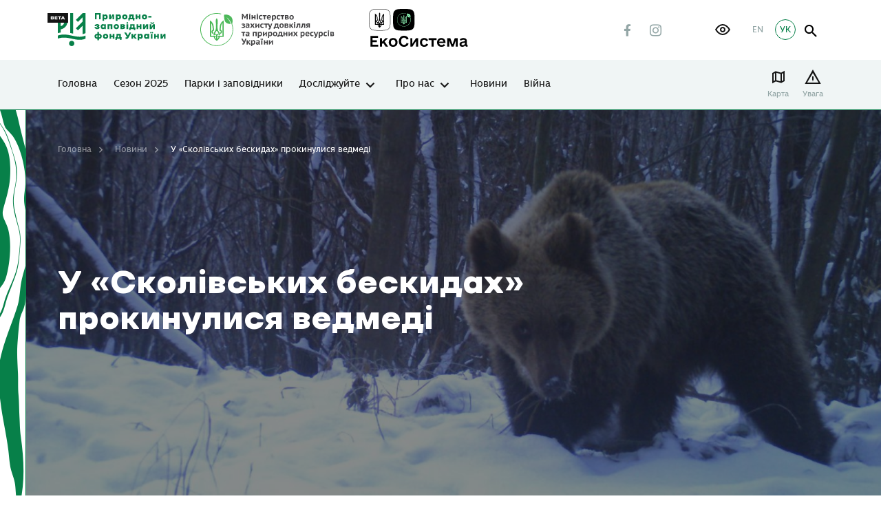

--- FILE ---
content_type: text/html; charset=UTF-8
request_url: https://wownature.in.ua/u-skolivskykh-beskydakh-prokynulysia-vedmedi/
body_size: 19506
content:
<!DOCTYPE html>
<html lang="uk">

<head>
    <meta charset="utf-8">
    <meta http-equiv="X-UA-Compatible" content="IE=edge">
    <meta name="viewport" content="width=device-width, initial-scale=1, shrink-to-fit=no">
    
<!-- Оптимізація пошукових систем (SEO) з Rank Math - https://rankmath.com/ -->
<title>У «Сколівських бескидах» прокинулися ведмеді - Природно-заповідний фонд України</title>
<meta name="description" content="У національному природному парку «Сколівські бескиди» вже прокинулися ведмеді. Про це повідомили працівники парку на своїй сторінці у Фейсбук."/>
<meta name="robots" content="follow, index, max-snippet:-1, max-video-preview:-1, max-image-preview:large"/>
<link rel="canonical" href="https://wownature.in.ua/u-skolivskykh-beskydakh-prokynulysia-vedmedi/" />
<meta property="og:locale" content="uk_UA" />
<meta property="og:type" content="article" />
<meta property="og:title" content="У «Сколівських бескидах» прокинулися ведмеді - Природно-заповідний фонд України" />
<meta property="og:description" content="У національному природному парку «Сколівські бескиди» вже прокинулися ведмеді. Про це повідомили працівники парку на своїй сторінці у Фейсбук." />
<meta property="og:url" content="https://wownature.in.ua/u-skolivskykh-beskydakh-prokynulysia-vedmedi/" />
<meta property="og:site_name" content="Природно-заповідний фонд України" />
<meta property="article:section" content="Тварини" />
<meta property="og:updated_time" content="2022-02-17T13:33:29+02:00" />
<meta property="og:image" content="https://wownature.in.ua/wp-content/uploads/2022/02/273751473_4844407042322256_7177469209287828513_n.jpg" />
<meta property="og:image:secure_url" content="https://wownature.in.ua/wp-content/uploads/2022/02/273751473_4844407042322256_7177469209287828513_n.jpg" />
<meta property="og:image:width" content="1413" />
<meta property="og:image:height" content="1080" />
<meta property="og:image:alt" content="У «Сколівських бескидах» прокинулися ведмеді" />
<meta property="og:image:type" content="image/jpeg" />
<meta name="twitter:card" content="summary_large_image" />
<meta name="twitter:title" content="У «Сколівських бескидах» прокинулися ведмеді - Природно-заповідний фонд України" />
<meta name="twitter:description" content="У національному природному парку «Сколівські бескиди» вже прокинулися ведмеді. Про це повідомили працівники парку на своїй сторінці у Фейсбук." />
<meta name="twitter:image" content="https://wownature.in.ua/wp-content/uploads/2022/02/273751473_4844407042322256_7177469209287828513_n.jpg" />
<meta name="twitter:label1" content="Написано" />
<meta name="twitter:data1" content="anastasiiabahur" />
<meta name="twitter:label2" content="Час для читання" />
<meta name="twitter:data2" content="Менше хвилини" />
<!-- /Плагін Rank Math WordPress SEO -->


<link rel="alternate" type="application/rss+xml" title="Природно-заповідний фонд України &raquo; У «Сколівських бескидах» прокинулися ведмеді Канал коментарів" href="https://wownature.in.ua/u-skolivskykh-beskydakh-prokynulysia-vedmedi/feed/" />
<link rel="alternate" title="oEmbed (JSON)" type="application/json+oembed" href="https://wownature.in.ua/wp-json/oembed/1.0/embed?url=https%3A%2F%2Fwownature.in.ua%2Fu-skolivskykh-beskydakh-prokynulysia-vedmedi%2F&#038;lang=uk" />
<link rel="alternate" title="oEmbed (XML)" type="text/xml+oembed" href="https://wownature.in.ua/wp-json/oembed/1.0/embed?url=https%3A%2F%2Fwownature.in.ua%2Fu-skolivskykh-beskydakh-prokynulysia-vedmedi%2F&#038;format=xml&#038;lang=uk" />

		<style type="text/css">
			.mistape-test, .mistape_mistake_inner {color: #1bc18a !important;}
			#mistape_dialog h2::before, #mistape_dialog .mistape_action, .mistape-letter-back {background-color: #1bc18a !important; }
			#mistape_reported_text:before, #mistape_reported_text:after {border-color: #1bc18a !important;}
            .mistape-letter-front .front-left {border-left-color: #1bc18a !important;}
            .mistape-letter-front .front-right {border-right-color: #1bc18a !important;}
            .mistape-letter-front .front-bottom, .mistape-letter-back > .mistape-letter-back-top, .mistape-letter-top {border-bottom-color: #1bc18a !important;}
            .mistape-logo svg {fill: #1bc18a !important;}
		</style>
		<style id='wp-img-auto-sizes-contain-inline-css' type='text/css'>
img:is([sizes=auto i],[sizes^="auto," i]){contain-intrinsic-size:3000px 1500px}
/*# sourceURL=wp-img-auto-sizes-contain-inline-css */
</style>
<style id='wp-emoji-styles-inline-css' type='text/css'>

	img.wp-smiley, img.emoji {
		display: inline !important;
		border: none !important;
		box-shadow: none !important;
		height: 1em !important;
		width: 1em !important;
		margin: 0 0.07em !important;
		vertical-align: -0.1em !important;
		background: none !important;
		padding: 0 !important;
	}
/*# sourceURL=wp-emoji-styles-inline-css */
</style>
<style id='classic-theme-styles-inline-css' type='text/css'>
/*! This file is auto-generated */
.wp-block-button__link{color:#fff;background-color:#32373c;border-radius:9999px;box-shadow:none;text-decoration:none;padding:calc(.667em + 2px) calc(1.333em + 2px);font-size:1.125em}.wp-block-file__button{background:#32373c;color:#fff;text-decoration:none}
/*# sourceURL=/wp-includes/css/classic-themes.min.css */
</style>
<link rel='stylesheet' id='powertip-css' href='https://wownature.in.ua/wp-content/plugins/devvn-image-hotspot/frontend/css/jquery.powertip.min.css?ver=1.2.0' type='text/css' media='all' />
<link data-minify="1" rel='stylesheet' id='maps-points-css' href='https://wownature.in.ua/wp-content/cache/min/1/wp-content/plugins/devvn-image-hotspot/frontend/css/maps_points.css?ver=1768446120' type='text/css' media='all' />
<link data-minify="1" rel='stylesheet' id='mapsmarkerpro-css' href='https://wownature.in.ua/wp-content/cache/min/1/wp-content/plugins/maps-marker-pro/css/mapsmarkerpro.css?ver=1768446120' type='text/css' media='all' />
<link data-minify="1" rel='stylesheet' id='mistape-front-css' href='https://wownature.in.ua/wp-content/cache/min/1/wp-content/plugins/mistape/assets/css/mistape-front.css?ver=1768446120' type='text/css' media='all' />
<link data-minify="1" rel='stylesheet' id='sg-swiper-bundle-css' href='https://wownature.in.ua/wp-content/cache/min/1/wp-content/themes/sitegist-theme/assets/css/swiper-bundle.min.css?ver=1768446120' type='text/css' media='all' />
<link rel='stylesheet' id='sg-animate-css' href='https://wownature.in.ua/wp-content/themes/sitegist-theme/assets/css/animate.min.css?ver=20260118000904' type='text/css' media='all' />
<link rel='stylesheet' id='sg-warnings-css' href='https://wownature.in.ua/wp-content/themes/sitegist-theme/assets/css/warnings.min.css?ver=20260118000904' type='text/css' media='all' />
<link data-minify="1" rel='stylesheet' id='sg-lib-css' href='https://wownature.in.ua/wp-content/cache/min/1/wp-content/themes/sitegist-theme/assets/css/lib.css?ver=1768446120' type='text/css' media='all' />
<link data-minify="1" rel='stylesheet' id='sg-daterangepicker-css' href='https://wownature.in.ua/wp-content/cache/min/1/wp-content/themes/sitegist-theme/assets/css/daterangepicker.css?ver=1768446120' type='text/css' media='all' />
<link data-minify="1" rel='stylesheet' id='sg-style-css' href='https://wownature.in.ua/wp-content/cache/min/1/wp-content/themes/sitegist-theme/assets/css/style.css?ver=1768446120' type='text/css' media='all' />
<link data-minify="1" rel='stylesheet' id='mz-style-css' href='https://wownature.in.ua/wp-content/cache/min/1/wp-content/themes/sitegist-theme/assets/css/mz.css?ver=1768446120' type='text/css' media='all' />
<link data-minify="1" rel='stylesheet' id='bb-style-css' href='https://wownature.in.ua/wp-content/cache/min/1/wp-content/themes/sitegist-theme/assets/css/bb.css?ver=1768446120' type='text/css' media='all' />
<link data-minify="1" rel='stylesheet' id='mr-style-css' href='https://wownature.in.ua/wp-content/cache/min/1/wp-content/themes/sitegist-theme/assets/css/mr.css?ver=1768446120' type='text/css' media='all' />
<link data-minify="1" rel='stylesheet' id='lt-style-css' href='https://wownature.in.ua/wp-content/cache/min/1/wp-content/themes/sitegist-theme/assets/css/lt.css?ver=1768446120' type='text/css' media='all' />
<link data-minify="1" rel='stylesheet' id='dz-style-css' href='https://wownature.in.ua/wp-content/cache/min/1/wp-content/themes/sitegist-theme/assets/css/dz.css?ver=1768446120' type='text/css' media='all' />
<link data-minify="1" rel='stylesheet' id='mr-inclusivity-css' href='https://wownature.in.ua/wp-content/cache/min/1/wp-content/themes/sitegist-theme/inclusivity/css/inclusivity.css?ver=1768446120' type='text/css' media='all' />
<link rel="https://api.w.org/" href="https://wownature.in.ua/wp-json/" /><link rel="alternate" title="JSON" type="application/json" href="https://wownature.in.ua/wp-json/wp/v2/posts/14849" /><link rel="EditURI" type="application/rsd+xml" title="RSD" href="https://wownature.in.ua/xmlrpc.php?rsd" />
<meta name="generator" content="WordPress 6.9" />
<link rel='shortlink' href='https://wownature.in.ua/?p=14849' />
<noscript><style>.lazyload[data-src]{display:none !important;}</style></noscript><style>.lazyload{background-image:none !important;}.lazyload:before{background-image:none !important;}</style><link rel="icon" href="https://wownature.in.ua/wp-content/uploads/2021/04/cropped-favicon-parky-32x32.png" sizes="32x32" />
<link rel="icon" href="https://wownature.in.ua/wp-content/uploads/2021/04/cropped-favicon-parky-192x192.png" sizes="192x192" />
<link rel="apple-touch-icon" href="https://wownature.in.ua/wp-content/uploads/2021/04/cropped-favicon-parky-180x180.png" />
<meta name="msapplication-TileImage" content="https://wownature.in.ua/wp-content/uploads/2021/04/cropped-favicon-parky-270x270.png" />

    <!--[if IE 9]>
    <link href="https://cdn.jsdelivr.net/gh/coliff/bootstrap-ie8/css/bootstrap-ie9.min.css"
          rel="stylesheet" />
    <script src="https://oss.maxcdn.com/respond/1.4.2/respond.min.js"></script>
    <![endif]-->
    <!--[if lte IE 8]>
    <link href="https://cdn.jsdelivr.net/gh/coliff/bootstrap-ie8/css/bootstrap-ie8.min.css"
          rel="stylesheet" />
    <script src="https://cdn.jsdelivr.net/g/html5shiv@3.7.3"></script>
    <script src="https://oss.maxcdn.com/respond/1.4.2/respond.min.js"></script>
    <![endif]-->
    <!--[if IE]>
    <p class="browserupgrade">You are using an <strong>outdated</strong> browser. Please <a href="https://browsehappy.com/">upgrade

        your browser</a> to improve your experience and security.</p>
    <![endif]-->
<style id='global-styles-inline-css' type='text/css'>
:root{--wp--preset--aspect-ratio--square: 1;--wp--preset--aspect-ratio--4-3: 4/3;--wp--preset--aspect-ratio--3-4: 3/4;--wp--preset--aspect-ratio--3-2: 3/2;--wp--preset--aspect-ratio--2-3: 2/3;--wp--preset--aspect-ratio--16-9: 16/9;--wp--preset--aspect-ratio--9-16: 9/16;--wp--preset--color--black: #000000;--wp--preset--color--cyan-bluish-gray: #abb8c3;--wp--preset--color--white: #ffffff;--wp--preset--color--pale-pink: #f78da7;--wp--preset--color--vivid-red: #cf2e2e;--wp--preset--color--luminous-vivid-orange: #ff6900;--wp--preset--color--luminous-vivid-amber: #fcb900;--wp--preset--color--light-green-cyan: #7bdcb5;--wp--preset--color--vivid-green-cyan: #00d084;--wp--preset--color--pale-cyan-blue: #8ed1fc;--wp--preset--color--vivid-cyan-blue: #0693e3;--wp--preset--color--vivid-purple: #9b51e0;--wp--preset--gradient--vivid-cyan-blue-to-vivid-purple: linear-gradient(135deg,rgb(6,147,227) 0%,rgb(155,81,224) 100%);--wp--preset--gradient--light-green-cyan-to-vivid-green-cyan: linear-gradient(135deg,rgb(122,220,180) 0%,rgb(0,208,130) 100%);--wp--preset--gradient--luminous-vivid-amber-to-luminous-vivid-orange: linear-gradient(135deg,rgb(252,185,0) 0%,rgb(255,105,0) 100%);--wp--preset--gradient--luminous-vivid-orange-to-vivid-red: linear-gradient(135deg,rgb(255,105,0) 0%,rgb(207,46,46) 100%);--wp--preset--gradient--very-light-gray-to-cyan-bluish-gray: linear-gradient(135deg,rgb(238,238,238) 0%,rgb(169,184,195) 100%);--wp--preset--gradient--cool-to-warm-spectrum: linear-gradient(135deg,rgb(74,234,220) 0%,rgb(151,120,209) 20%,rgb(207,42,186) 40%,rgb(238,44,130) 60%,rgb(251,105,98) 80%,rgb(254,248,76) 100%);--wp--preset--gradient--blush-light-purple: linear-gradient(135deg,rgb(255,206,236) 0%,rgb(152,150,240) 100%);--wp--preset--gradient--blush-bordeaux: linear-gradient(135deg,rgb(254,205,165) 0%,rgb(254,45,45) 50%,rgb(107,0,62) 100%);--wp--preset--gradient--luminous-dusk: linear-gradient(135deg,rgb(255,203,112) 0%,rgb(199,81,192) 50%,rgb(65,88,208) 100%);--wp--preset--gradient--pale-ocean: linear-gradient(135deg,rgb(255,245,203) 0%,rgb(182,227,212) 50%,rgb(51,167,181) 100%);--wp--preset--gradient--electric-grass: linear-gradient(135deg,rgb(202,248,128) 0%,rgb(113,206,126) 100%);--wp--preset--gradient--midnight: linear-gradient(135deg,rgb(2,3,129) 0%,rgb(40,116,252) 100%);--wp--preset--font-size--small: 13px;--wp--preset--font-size--medium: 20px;--wp--preset--font-size--large: 36px;--wp--preset--font-size--x-large: 42px;--wp--preset--spacing--20: 0.44rem;--wp--preset--spacing--30: 0.67rem;--wp--preset--spacing--40: 1rem;--wp--preset--spacing--50: 1.5rem;--wp--preset--spacing--60: 2.25rem;--wp--preset--spacing--70: 3.38rem;--wp--preset--spacing--80: 5.06rem;--wp--preset--shadow--natural: 6px 6px 9px rgba(0, 0, 0, 0.2);--wp--preset--shadow--deep: 12px 12px 50px rgba(0, 0, 0, 0.4);--wp--preset--shadow--sharp: 6px 6px 0px rgba(0, 0, 0, 0.2);--wp--preset--shadow--outlined: 6px 6px 0px -3px rgb(255, 255, 255), 6px 6px rgb(0, 0, 0);--wp--preset--shadow--crisp: 6px 6px 0px rgb(0, 0, 0);}:where(.is-layout-flex){gap: 0.5em;}:where(.is-layout-grid){gap: 0.5em;}body .is-layout-flex{display: flex;}.is-layout-flex{flex-wrap: wrap;align-items: center;}.is-layout-flex > :is(*, div){margin: 0;}body .is-layout-grid{display: grid;}.is-layout-grid > :is(*, div){margin: 0;}:where(.wp-block-columns.is-layout-flex){gap: 2em;}:where(.wp-block-columns.is-layout-grid){gap: 2em;}:where(.wp-block-post-template.is-layout-flex){gap: 1.25em;}:where(.wp-block-post-template.is-layout-grid){gap: 1.25em;}.has-black-color{color: var(--wp--preset--color--black) !important;}.has-cyan-bluish-gray-color{color: var(--wp--preset--color--cyan-bluish-gray) !important;}.has-white-color{color: var(--wp--preset--color--white) !important;}.has-pale-pink-color{color: var(--wp--preset--color--pale-pink) !important;}.has-vivid-red-color{color: var(--wp--preset--color--vivid-red) !important;}.has-luminous-vivid-orange-color{color: var(--wp--preset--color--luminous-vivid-orange) !important;}.has-luminous-vivid-amber-color{color: var(--wp--preset--color--luminous-vivid-amber) !important;}.has-light-green-cyan-color{color: var(--wp--preset--color--light-green-cyan) !important;}.has-vivid-green-cyan-color{color: var(--wp--preset--color--vivid-green-cyan) !important;}.has-pale-cyan-blue-color{color: var(--wp--preset--color--pale-cyan-blue) !important;}.has-vivid-cyan-blue-color{color: var(--wp--preset--color--vivid-cyan-blue) !important;}.has-vivid-purple-color{color: var(--wp--preset--color--vivid-purple) !important;}.has-black-background-color{background-color: var(--wp--preset--color--black) !important;}.has-cyan-bluish-gray-background-color{background-color: var(--wp--preset--color--cyan-bluish-gray) !important;}.has-white-background-color{background-color: var(--wp--preset--color--white) !important;}.has-pale-pink-background-color{background-color: var(--wp--preset--color--pale-pink) !important;}.has-vivid-red-background-color{background-color: var(--wp--preset--color--vivid-red) !important;}.has-luminous-vivid-orange-background-color{background-color: var(--wp--preset--color--luminous-vivid-orange) !important;}.has-luminous-vivid-amber-background-color{background-color: var(--wp--preset--color--luminous-vivid-amber) !important;}.has-light-green-cyan-background-color{background-color: var(--wp--preset--color--light-green-cyan) !important;}.has-vivid-green-cyan-background-color{background-color: var(--wp--preset--color--vivid-green-cyan) !important;}.has-pale-cyan-blue-background-color{background-color: var(--wp--preset--color--pale-cyan-blue) !important;}.has-vivid-cyan-blue-background-color{background-color: var(--wp--preset--color--vivid-cyan-blue) !important;}.has-vivid-purple-background-color{background-color: var(--wp--preset--color--vivid-purple) !important;}.has-black-border-color{border-color: var(--wp--preset--color--black) !important;}.has-cyan-bluish-gray-border-color{border-color: var(--wp--preset--color--cyan-bluish-gray) !important;}.has-white-border-color{border-color: var(--wp--preset--color--white) !important;}.has-pale-pink-border-color{border-color: var(--wp--preset--color--pale-pink) !important;}.has-vivid-red-border-color{border-color: var(--wp--preset--color--vivid-red) !important;}.has-luminous-vivid-orange-border-color{border-color: var(--wp--preset--color--luminous-vivid-orange) !important;}.has-luminous-vivid-amber-border-color{border-color: var(--wp--preset--color--luminous-vivid-amber) !important;}.has-light-green-cyan-border-color{border-color: var(--wp--preset--color--light-green-cyan) !important;}.has-vivid-green-cyan-border-color{border-color: var(--wp--preset--color--vivid-green-cyan) !important;}.has-pale-cyan-blue-border-color{border-color: var(--wp--preset--color--pale-cyan-blue) !important;}.has-vivid-cyan-blue-border-color{border-color: var(--wp--preset--color--vivid-cyan-blue) !important;}.has-vivid-purple-border-color{border-color: var(--wp--preset--color--vivid-purple) !important;}.has-vivid-cyan-blue-to-vivid-purple-gradient-background{background: var(--wp--preset--gradient--vivid-cyan-blue-to-vivid-purple) !important;}.has-light-green-cyan-to-vivid-green-cyan-gradient-background{background: var(--wp--preset--gradient--light-green-cyan-to-vivid-green-cyan) !important;}.has-luminous-vivid-amber-to-luminous-vivid-orange-gradient-background{background: var(--wp--preset--gradient--luminous-vivid-amber-to-luminous-vivid-orange) !important;}.has-luminous-vivid-orange-to-vivid-red-gradient-background{background: var(--wp--preset--gradient--luminous-vivid-orange-to-vivid-red) !important;}.has-very-light-gray-to-cyan-bluish-gray-gradient-background{background: var(--wp--preset--gradient--very-light-gray-to-cyan-bluish-gray) !important;}.has-cool-to-warm-spectrum-gradient-background{background: var(--wp--preset--gradient--cool-to-warm-spectrum) !important;}.has-blush-light-purple-gradient-background{background: var(--wp--preset--gradient--blush-light-purple) !important;}.has-blush-bordeaux-gradient-background{background: var(--wp--preset--gradient--blush-bordeaux) !important;}.has-luminous-dusk-gradient-background{background: var(--wp--preset--gradient--luminous-dusk) !important;}.has-pale-ocean-gradient-background{background: var(--wp--preset--gradient--pale-ocean) !important;}.has-electric-grass-gradient-background{background: var(--wp--preset--gradient--electric-grass) !important;}.has-midnight-gradient-background{background: var(--wp--preset--gradient--midnight) !important;}.has-small-font-size{font-size: var(--wp--preset--font-size--small) !important;}.has-medium-font-size{font-size: var(--wp--preset--font-size--medium) !important;}.has-large-font-size{font-size: var(--wp--preset--font-size--large) !important;}.has-x-large-font-size{font-size: var(--wp--preset--font-size--x-large) !important;}
/*# sourceURL=global-styles-inline-css */
</style>
<meta name="generator" content="WP Rocket 3.20.3" data-wpr-features="wpr_minify_js wpr_minify_css wpr_preload_links wpr_desktop" /></head>

<body data-rsssl=1 class="wp-singular post-template-default single single-post postid-14849 single-format-standard wp-theme-sitegist-theme  sg-main-site">

<div data-rocket-location-hash="f1b4e3ad4feca2b70720e09482dad9f8" id="page-wrapper" class="sg-background">
    <header data-rocket-location-hash="f35b7ee6cc123bacf7f1ff9ed2d0fbab" class="sg-background" id="header">
        <section data-rocket-location-hash="9e002c1e38fe39988d06e06f90013543" class="quick-srch sg-background">
    <div data-rocket-location-hash="6c8bba66f4c9b632201de39977fb11ea" class="limiter">
        <div class="limiter__wrapper">
            <button class="icon-Close-big quick-srch-closer hover-scale sg-font"></button>
            <div data-rocket-location-hash="68e122c6b23b4519e49c5a2a57b5f054" class="container">
                <div class="row justify-content-center">
                    <div class="col-sm-10 col-xl-8">
                        <div class="main-search">
                            <form class="main-search__form sg-font" id="#" name="#" method="get" action="https://wownature.in.ua/poshuk/" autocomplete="off">
                                <div class="main-search__holder main-search__holder--query">
                                    <input type="text" id="qs" name="quick-search" class="main-search__ctrl sg-font" placeholder="Що ви бажаєте знайти?">
                                    <button type="button" class="icon-Close main-search__clear sg-background sg-font" tabindex="0">clear search</button>
                                    <button type="submit" class="icon-search main-search__btn" tabindex="0">Показати результати</button>
                                </div>
                                <div class="main-search__holder">
                                    <ul class="main-search-sgs list-style"></ul>
                                </div>
                            </form>
                        </div>
                    </div>
                </div>
            </div>
        </div>
    </div>
</section>        <aside class="mobile-menu sg-background">
            <div class="container mobile-menu__wrapper">
                <div class="mobile-menu__top">
                    <ul id="menu-test" class="mobile-nav sg-background sg-font sg-font-small"><li id="menu-item-17268" class="menu-item menu-item-type-post_type menu-item-object-page menu-item-home parent-menu-item menu-item-17268"><a href="https://wownature.in.ua/">Головна</a></li>
<li id="menu-item-17265" class="menu-item menu-item-type-post_type menu-item-object-page parent-menu-item menu-item-17265"><a href="https://wownature.in.ua/sezon-2023/">Сезон 2025</a></li>
<li id="menu-item-2628" class="menu-item menu-item-type-post_type menu-item-object-page parent-menu-item menu-item-2628"><a href="https://wownature.in.ua/parky-i-zapovidnyky/">Парки і заповідники</a></li>
<li id="menu-item-15231" class="menu-item menu-item-type-custom menu-item-object-custom menu-item-has-children parent-menu-item menu-item-15231"><a href="https://wownature.in.ua/doslidzhuyte/tsikavo-pro-pryrodu/">Досліджуйте</a>
<ul class="sub-menu">
	<li id="menu-item-2734" class="menu-item menu-item-type-post_type menu-item-object-page menu-item-2734"><a href="https://wownature.in.ua/doslidzhuyte/tsikavo-pro-pryrodu/">Цікаво про природу</a></li>
	<li id="menu-item-2733" class="hidden none menu-item menu-item-type-post_type menu-item-object-page menu-item-2733"><a href="https://wownature.in.ua/doslidzhuyte/naukovyy-zhurnal-pzf/">Науковий журнал ПЗФ</a></li>
	<li id="menu-item-9017" class="menu-item menu-item-type-post_type menu-item-object-page menu-item-9017"><a href="https://wownature.in.ua/naukovyy-daydzhest/">Науковий дайджест</a></li>
	<li id="menu-item-2732" class="menu-item menu-item-type-post_type menu-item-object-page menu-item-2732"><a href="https://wownature.in.ua/doslidzhuyte/vy-doslidnyk/">Ви – дослідник</a></li>
</ul>
</li>
<li id="menu-item-1552" class="hidden none menu-item menu-item-type-post_type menu-item-object-page menu-item-has-children parent-menu-item menu-item-1552"><a href="https://wownature.in.ua/kalendar/">Календар</a>
<ul class="sub-menu">
	<li id="menu-item-2738" class="menu-item menu-item-type-post_type menu-item-object-page menu-item-2738"><a href="https://wownature.in.ua/kalendar/podii/">Події</a></li>
</ul>
</li>
<li id="menu-item-15233" class="menu-item menu-item-type-custom menu-item-object-custom menu-item-has-children parent-menu-item menu-item-15233"><a href="/pro-nas/nasha-diialnist/">Про нас</a>
<ul class="sub-menu">
	<li id="menu-item-2772" class="hidden none menu-item menu-item-type-post_type menu-item-object-page menu-item-2772"><a href="https://wownature.in.ua/pro-nas/chasti-pytannia/">Часті питання</a></li>
	<li id="menu-item-2762" class="menu-item menu-item-type-post_type menu-item-object-page menu-item-has-children menu-item-2762"><a href="https://wownature.in.ua/pro-nas/nasha-diialnist/">Наша діяльність</a>
	<ul class="sub-menu">
		<li id="menu-item-2766" class="menu-item menu-item-type-post_type menu-item-object-page menu-item-2766"><a href="https://wownature.in.ua/pro-nas/nasha-diialnist/zapovidaiemo/">Заповідаємо</a></li>
		<li id="menu-item-2769" class="menu-item menu-item-type-post_type menu-item-object-page menu-item-2769"><a href="https://wownature.in.ua/pro-nas/nasha-diialnist/okhoroniaiemo/">Охороняємо</a></li>
		<li id="menu-item-2763" class="menu-item menu-item-type-post_type menu-item-object-page menu-item-2763"><a href="https://wownature.in.ua/pro-nas/nasha-diialnist/doslidzhuiemo/">Досліджуємо</a></li>
		<li id="menu-item-2765" class="menu-item menu-item-type-post_type menu-item-object-page menu-item-2765"><a href="https://wownature.in.ua/pro-nas/nasha-diialnist/ekoosvita/">Екоосвіта</a></li>
		<li id="menu-item-2771" class="menu-item menu-item-type-post_type menu-item-object-page menu-item-2771"><a href="https://wownature.in.ua/pro-nas/nasha-diialnist/rekreatsiia/">Рекреація</a></li>
		<li id="menu-item-2764" class="menu-item menu-item-type-post_type menu-item-object-page menu-item-2764"><a href="https://wownature.in.ua/pro-nas/nasha-diialnist/ekonomichne-zabezpechennia-orhanizatsii-i-funktsionuvannia-pryrodno-zapovidnoho-fondu/">Економічне забезпечення</a></li>
		<li id="menu-item-2770" class="menu-item menu-item-type-post_type menu-item-object-page menu-item-2770"><a href="https://wownature.in.ua/pro-nas/nasha-diialnist/pryrodokorystuvannia/">Природокористування</a></li>
		<li id="menu-item-2767" class="menu-item menu-item-type-post_type menu-item-object-page menu-item-2767"><a href="https://wownature.in.ua/pro-nas/nasha-diialnist/mizhnarodna-diialnist/">Міжнародна діяльність</a></li>
	</ul>
</li>
	<li id="menu-item-2737" class="menu-item menu-item-type-post_type menu-item-object-page menu-item-has-children menu-item-2737"><a href="https://wownature.in.ua/oberihaymo/">Оберігаємо</a>
	<ul class="sub-menu">
		<li id="menu-item-4437" class="menu-item menu-item-type-post_type menu-item-object-page menu-item-4437"><a href="https://wownature.in.ua/oberihaymo/pryrodno-zapovidnyy-fond/">Природно-заповідний фонд</a></li>
		<li id="menu-item-4438" class="menu-item menu-item-type-post_type menu-item-object-page menu-item-4438"><a href="https://wownature.in.ua/oberihaymo/terytorii-smarahdovoi-merezhi/">Території Смарагдової мережі</a></li>
		<li id="menu-item-4439" class="menu-item menu-item-type-post_type menu-item-object-page menu-item-4439"><a href="https://wownature.in.ua/oberihaymo/vsesvitnia-pryrodna-spadshchyna/">Всесвітня природна спадщина</a></li>
		<li id="menu-item-4440" class="menu-item menu-item-type-post_type menu-item-object-page menu-item-4440"><a href="https://wownature.in.ua/oberihaymo/biosferni-rezervaty-v-ukraini/">Біосферні резервати</a></li>
		<li id="menu-item-4441" class="menu-item menu-item-type-post_type menu-item-object-page menu-item-4441"><a href="https://wownature.in.ua/oberihaymo/ridkisni-vydy-uhrupovannia-ta-biotopy/">Рідкісні види, угруповання та природні оселища</a></li>
		<li id="menu-item-8190" class="menu-item menu-item-type-post_type menu-item-object-page menu-item-8190"><a href="https://wownature.in.ua/oberihaymo/ramsarski-uhiddia/">Рамсарські угіддя</a></li>
	</ul>
</li>
	<li id="menu-item-15232" class="menu-item menu-item-type-custom menu-item-object-custom menu-item-has-children menu-item-15232"><a href="/doluchaytes/volonteram/">Долучайтесь</a>
	<ul class="sub-menu">
		<li id="menu-item-2716" class="menu-item menu-item-type-post_type menu-item-object-page menu-item-2716"><a href="https://wownature.in.ua/doluchaytes/volonteram/">Волонтерам</a></li>
		<li id="menu-item-2715" class="menu-item menu-item-type-post_type menu-item-object-page menu-item-2715"><a href="https://wownature.in.ua/doluchaytes/biznesu/">Бізнесу</a></li>
		<li id="menu-item-2719" class="hidden none menu-item menu-item-type-post_type menu-item-object-page menu-item-2719"><a href="https://wownature.in.ua/doluchaytes/mistsevym-meshkantsiam/">Місцевим мешканцям та громадам</a></li>
		<li id="menu-item-2721" class="hidden none menu-item menu-item-type-post_type menu-item-object-page menu-item-2721"><a href="https://wownature.in.ua/doluchaytes/sotsialno-vidpovidalnomu-biznesu/">Соціально-відповідальному бізнесу</a></li>
		<li id="menu-item-2724" class="hidden none menu-item menu-item-type-post_type menu-item-object-page menu-item-2724"><a href="https://wownature.in.ua/doluchaytes/hromadskym-orhanizatsiiam/">Громадським організаціям</a></li>
		<li id="menu-item-2723" class="menu-item menu-item-type-post_type menu-item-object-page menu-item-2723"><a href="https://wownature.in.ua/doluchaytes/studentam/">Студентам</a></li>
		<li id="menu-item-2718" class="hidden none menu-item menu-item-type-post_type menu-item-object-page menu-item-2718"><a href="https://wownature.in.ua/doluchaytes/ditiam/">Дітям</a></li>
		<li id="menu-item-2659" class="hidden none menu-item menu-item-type-post_type menu-item-object-page menu-item-2659"><a href="https://wownature.in.ua/doluchaytes/mizhnarodna-spivpratsia/">Міжнародна співпраця</a></li>
		<li id="menu-item-2722" class="hidden none menu-item menu-item-type-post_type menu-item-object-page menu-item-2722"><a href="https://wownature.in.ua/doluchaytes/ustanovy-partnery/">Установи-партнери</a></li>
		<li id="menu-item-2660" class="hidden none menu-item menu-item-type-post_type menu-item-object-page menu-item-2660"><a href="https://wownature.in.ua/doluchaytes/pidtrymay/">Підтримай</a></li>
	</ul>
</li>
	<li id="menu-item-9220" class="menu-item menu-item-type-post_type menu-item-object-page menu-item-9220"><a href="https://wownature.in.ua/kalendar/">Календар</a></li>
	<li id="menu-item-2760" class="menu-item menu-item-type-post_type menu-item-object-page menu-item-2760"><a href="https://wownature.in.ua/pro-nas/dokumenty/">Документи</a></li>
	<li id="menu-item-8237" class="menu-item menu-item-type-post_type menu-item-object-page menu-item-8237"><a href="https://wownature.in.ua/pro-nas/vakansii/">Вакансії</a></li>
	<li id="menu-item-2759" class="hidden none menu-item menu-item-type-post_type menu-item-object-page menu-item-2759"><a href="https://wownature.in.ua/pro-nas/dlia-presy/">Для преси</a></li>
	<li id="menu-item-2761" class="hidden none menu-item menu-item-type-post_type menu-item-object-page menu-item-2761"><a href="https://wownature.in.ua/pro-nas/kontakty/">Контакти</a></li>
</ul>
</li>
<li id="menu-item-7103" class="menu-item menu-item-type-post_type menu-item-object-page parent-menu-item menu-item-7103"><a href="https://wownature.in.ua/novyny/">Новини</a></li>
<li id="menu-item-15939" class="menu-item menu-item-type-custom menu-item-object-custom menu-item-15939"><a href="https://wownature.in.ua/novyny/?park-cat=viyna#main">Війна</a></li>
</ul>                </div>
                <div class="mobile-menu__bottom">
                    <div class="site-action">
                      <a href="#" class="site-action btn-secondary sg-background sg-font">Підтримати</a>
                        <a href="#" class="site-action btn-primary sg-background sg-font">Замовити екскурсію</a>
                    </div>
                    <div class="social-list">
                                                    <a href="https://www.facebook.com/wownature.in.ua/" class="social-list__lnk icon-Facebook sg-font" target="_blank" rel="nofollow"></a>
                                                                            <a href="https://www.instagram.com/wownature.in.ua/" class="social-list__lnk icon-Instagram sg-font" target="_blank" rel="nofollow"></a>
                                                                    </div>
                    <div class="inclusivity-button">
                        <button id="inclusivity-button" tabindex="0" role="button" aria-label="інклюзивність"></button>
                    </div>
                    <ul class="site-lng sg-font">
                        	<li class="lang-item lang-item-2 lang-item-uk current-lang lang-item-first"><span hreflang="uk" href="https://wownature.in.ua/u-skolivskykh-beskydakh-prokynulysia-vedmedi/" aria-current="true">УК</a></li>
	<li class="lang-item lang-item-5 lang-item-en no-translation"><a lang="en-GB" hreflang="en-GB" href="https://wownature.in.ua/en/">EN</a></li>
                    </ul>
                </div>
            </div>
        </aside>
        <div data-rocket-location-hash="144484b28faabe4bbacc8b9cad47bcc4" class="limiter sg-background">
            <div class="limiter__wrapper">
                <div class="container">
                                        <div class="header-top header-top-main">
    <div class="header-top__l">
        <a href="https://wownature.in.ua/" class="site-main-lnk">
                            <img src="[data-uri]" alt="site logo" class="site-logo lazyload" data-src="https://wownature.in.ua/wp-content/uploads/2021/05/Logo-2-1.svg" decoding="async"><noscript><img src="https://wownature.in.ua/wp-content/uploads/2021/05/Logo-2-1.svg" alt="site logo" class="site-logo" data-eio="l"></noscript>
            
        </a>

        <a href="https://mepr.gov.ua/" target="_blank">
            <img src="[data-uri]" alt="site logo" class="site-logo lazyload" data-src="https://wownature.in.ua/wp-content/uploads/2021/05/mindovkilla-1.svg" decoding="async"><noscript><img src="https://wownature.in.ua/wp-content/uploads/2021/05/mindovkilla-1.svg" alt="site logo" class="site-logo" data-eio="l"></noscript>
        </a>


            <div class="site-sponsors">
                                    <a class="sg-font" target="_blank" href="https://eco.gov.ua/">
                                            <img src="[data-uri]" alt="sponsor" data-src="https://wownature.in.ua/wp-content/uploads/2021/11/Group-4.svg" decoding="async" class="lazyload"><noscript><img src="https://wownature.in.ua/wp-content/uploads/2021/11/Group-4.svg" alt="sponsor" data-eio="l"></noscript>
                                    </a>
                        </div>
    </div>
    <div class="header-top__r">
        <div class="site-action none-on-mobile">
                                        <a href="https://wownature.in.ua/?page_id=24" class="site-action btn-primary">
                    Послуги парку                </a>
                    </div>
        <div class="social-list none-on-tablet">
                            <a href="https://www.facebook.com/wownature.in.ua/" class="social-list__lnk icon-Facebook" target="_blank" rel="nofollow"></a>
                                        <a href="https://www.instagram.com/wownature.in.ua/" class="social-list__lnk icon-Instagram" target="_blank" rel="nofollow"></a>
                                </div>
        <ul class="site-lng none-on-tablet">
            	<li class="lang-item lang-item-2 lang-item-uk current-lang lang-item-first"><span hreflang="uk" href="https://wownature.in.ua/u-skolivskykh-beskydakh-prokynulysia-vedmedi/" aria-current="true">УК</a></li>
	<li class="lang-item lang-item-5 lang-item-en no-translation"><a lang="en-GB" hreflang="en-GB" href="https://wownature.in.ua/en/">EN</a></li>
            <li class="inclusivity-button">
                <button id="inclusivity-button" class="sg-font sg-font-large" tabindex="0" role="button" aria-label="інклюзивність"></button>
            </li>
        </ul>
        <button class="quick-srch-opener icon-Search only-on-mobile">open search</button>

    </div>
</div>                </div>
            </div>
        </div>
        <div data-rocket-location-hash="84b01af559492cd24fecc19e21a59867" class="header-main sg-background">
            <div class="limiter">
                <div class="limiter__wrapper">
                    <div class="container header-main__ctn">
                        <ul id="menu-test-1" class="lisn main-nav none-on-tablet sg-font"><li class="menu-item menu-item-type-post_type menu-item-object-page menu-item-home parent-menu-item menu-item-17268"><a href="https://wownature.in.ua/">Головна</a></li>
<li class="menu-item menu-item-type-post_type menu-item-object-page parent-menu-item menu-item-17265"><a href="https://wownature.in.ua/sezon-2023/">Сезон 2025</a></li>
<li class="menu-item menu-item-type-post_type menu-item-object-page parent-menu-item menu-item-2628"><a href="https://wownature.in.ua/parky-i-zapovidnyky/">Парки і заповідники</a></li>
<li class="menu-item menu-item-type-custom menu-item-object-custom menu-item-has-children parent-menu-item menu-item-15231"><a href="https://wownature.in.ua/doslidzhuyte/tsikavo-pro-pryrodu/">Досліджуйте</a>
<ul class="sub-menu">
	<li class="menu-item menu-item-type-post_type menu-item-object-page menu-item-2734"><a href="https://wownature.in.ua/doslidzhuyte/tsikavo-pro-pryrodu/">Цікаво про природу</a></li>
	<li class="hidden none menu-item menu-item-type-post_type menu-item-object-page menu-item-2733"><a href="https://wownature.in.ua/doslidzhuyte/naukovyy-zhurnal-pzf/">Науковий журнал ПЗФ</a></li>
	<li class="menu-item menu-item-type-post_type menu-item-object-page menu-item-9017"><a href="https://wownature.in.ua/naukovyy-daydzhest/">Науковий дайджест</a></li>
	<li class="menu-item menu-item-type-post_type menu-item-object-page menu-item-2732"><a href="https://wownature.in.ua/doslidzhuyte/vy-doslidnyk/">Ви – дослідник</a></li>
</ul>
</li>
<li class="hidden none menu-item menu-item-type-post_type menu-item-object-page menu-item-has-children parent-menu-item menu-item-1552"><a href="https://wownature.in.ua/kalendar/">Календар</a>
<ul class="sub-menu">
	<li class="menu-item menu-item-type-post_type menu-item-object-page menu-item-2738"><a href="https://wownature.in.ua/kalendar/podii/">Події</a></li>
</ul>
</li>
<li class="menu-item menu-item-type-custom menu-item-object-custom menu-item-has-children parent-menu-item menu-item-15233"><a href="/pro-nas/nasha-diialnist/">Про нас</a>
<ul class="sub-menu">
	<li class="hidden none menu-item menu-item-type-post_type menu-item-object-page menu-item-2772"><a href="https://wownature.in.ua/pro-nas/chasti-pytannia/">Часті питання</a></li>
	<li class="menu-item menu-item-type-post_type menu-item-object-page menu-item-has-children menu-item-2762"><a href="https://wownature.in.ua/pro-nas/nasha-diialnist/">Наша діяльність</a>
	<ul class="sub-menu">
		<li class="menu-item menu-item-type-post_type menu-item-object-page menu-item-2766"><a href="https://wownature.in.ua/pro-nas/nasha-diialnist/zapovidaiemo/">Заповідаємо</a></li>
		<li class="menu-item menu-item-type-post_type menu-item-object-page menu-item-2769"><a href="https://wownature.in.ua/pro-nas/nasha-diialnist/okhoroniaiemo/">Охороняємо</a></li>
		<li class="menu-item menu-item-type-post_type menu-item-object-page menu-item-2763"><a href="https://wownature.in.ua/pro-nas/nasha-diialnist/doslidzhuiemo/">Досліджуємо</a></li>
		<li class="menu-item menu-item-type-post_type menu-item-object-page menu-item-2765"><a href="https://wownature.in.ua/pro-nas/nasha-diialnist/ekoosvita/">Екоосвіта</a></li>
		<li class="menu-item menu-item-type-post_type menu-item-object-page menu-item-2771"><a href="https://wownature.in.ua/pro-nas/nasha-diialnist/rekreatsiia/">Рекреація</a></li>
		<li class="menu-item menu-item-type-post_type menu-item-object-page menu-item-2764"><a href="https://wownature.in.ua/pro-nas/nasha-diialnist/ekonomichne-zabezpechennia-orhanizatsii-i-funktsionuvannia-pryrodno-zapovidnoho-fondu/">Економічне забезпечення</a></li>
		<li class="menu-item menu-item-type-post_type menu-item-object-page menu-item-2770"><a href="https://wownature.in.ua/pro-nas/nasha-diialnist/pryrodokorystuvannia/">Природокористування</a></li>
		<li class="menu-item menu-item-type-post_type menu-item-object-page menu-item-2767"><a href="https://wownature.in.ua/pro-nas/nasha-diialnist/mizhnarodna-diialnist/">Міжнародна діяльність</a></li>
	</ul>
</li>
	<li class="menu-item menu-item-type-post_type menu-item-object-page menu-item-has-children menu-item-2737"><a href="https://wownature.in.ua/oberihaymo/">Оберігаємо</a>
	<ul class="sub-menu">
		<li class="menu-item menu-item-type-post_type menu-item-object-page menu-item-4437"><a href="https://wownature.in.ua/oberihaymo/pryrodno-zapovidnyy-fond/">Природно-заповідний фонд</a></li>
		<li class="menu-item menu-item-type-post_type menu-item-object-page menu-item-4438"><a href="https://wownature.in.ua/oberihaymo/terytorii-smarahdovoi-merezhi/">Території Смарагдової мережі</a></li>
		<li class="menu-item menu-item-type-post_type menu-item-object-page menu-item-4439"><a href="https://wownature.in.ua/oberihaymo/vsesvitnia-pryrodna-spadshchyna/">Всесвітня природна спадщина</a></li>
		<li class="menu-item menu-item-type-post_type menu-item-object-page menu-item-4440"><a href="https://wownature.in.ua/oberihaymo/biosferni-rezervaty-v-ukraini/">Біосферні резервати</a></li>
		<li class="menu-item menu-item-type-post_type menu-item-object-page menu-item-4441"><a href="https://wownature.in.ua/oberihaymo/ridkisni-vydy-uhrupovannia-ta-biotopy/">Рідкісні види, угруповання та природні оселища</a></li>
		<li class="menu-item menu-item-type-post_type menu-item-object-page menu-item-8190"><a href="https://wownature.in.ua/oberihaymo/ramsarski-uhiddia/">Рамсарські угіддя</a></li>
	</ul>
</li>
	<li class="menu-item menu-item-type-custom menu-item-object-custom menu-item-has-children menu-item-15232"><a href="/doluchaytes/volonteram/">Долучайтесь</a>
	<ul class="sub-menu">
		<li class="menu-item menu-item-type-post_type menu-item-object-page menu-item-2716"><a href="https://wownature.in.ua/doluchaytes/volonteram/">Волонтерам</a></li>
		<li class="menu-item menu-item-type-post_type menu-item-object-page menu-item-2715"><a href="https://wownature.in.ua/doluchaytes/biznesu/">Бізнесу</a></li>
		<li class="hidden none menu-item menu-item-type-post_type menu-item-object-page menu-item-2719"><a href="https://wownature.in.ua/doluchaytes/mistsevym-meshkantsiam/">Місцевим мешканцям та громадам</a></li>
		<li class="hidden none menu-item menu-item-type-post_type menu-item-object-page menu-item-2721"><a href="https://wownature.in.ua/doluchaytes/sotsialno-vidpovidalnomu-biznesu/">Соціально-відповідальному бізнесу</a></li>
		<li class="hidden none menu-item menu-item-type-post_type menu-item-object-page menu-item-2724"><a href="https://wownature.in.ua/doluchaytes/hromadskym-orhanizatsiiam/">Громадським організаціям</a></li>
		<li class="menu-item menu-item-type-post_type menu-item-object-page menu-item-2723"><a href="https://wownature.in.ua/doluchaytes/studentam/">Студентам</a></li>
		<li class="hidden none menu-item menu-item-type-post_type menu-item-object-page menu-item-2718"><a href="https://wownature.in.ua/doluchaytes/ditiam/">Дітям</a></li>
		<li class="hidden none menu-item menu-item-type-post_type menu-item-object-page menu-item-2659"><a href="https://wownature.in.ua/doluchaytes/mizhnarodna-spivpratsia/">Міжнародна співпраця</a></li>
		<li class="hidden none menu-item menu-item-type-post_type menu-item-object-page menu-item-2722"><a href="https://wownature.in.ua/doluchaytes/ustanovy-partnery/">Установи-партнери</a></li>
		<li class="hidden none menu-item menu-item-type-post_type menu-item-object-page menu-item-2660"><a href="https://wownature.in.ua/doluchaytes/pidtrymay/">Підтримай</a></li>
	</ul>
</li>
	<li class="menu-item menu-item-type-post_type menu-item-object-page menu-item-9220"><a href="https://wownature.in.ua/kalendar/">Календар</a></li>
	<li class="menu-item menu-item-type-post_type menu-item-object-page menu-item-2760"><a href="https://wownature.in.ua/pro-nas/dokumenty/">Документи</a></li>
	<li class="menu-item menu-item-type-post_type menu-item-object-page menu-item-8237"><a href="https://wownature.in.ua/pro-nas/vakansii/">Вакансії</a></li>
	<li class="hidden none menu-item menu-item-type-post_type menu-item-object-page menu-item-2759"><a href="https://wownature.in.ua/pro-nas/dlia-presy/">Для преси</a></li>
	<li class="hidden none menu-item menu-item-type-post_type menu-item-object-page menu-item-2761"><a href="https://wownature.in.ua/pro-nas/kontakty/">Контакти</a></li>
</ul>
</li>
<li class="menu-item menu-item-type-post_type menu-item-object-page parent-menu-item menu-item-7103"><a href="https://wownature.in.ua/novyny/">Новини</a></li>
<li class="menu-item menu-item-type-custom menu-item-object-custom menu-item-15939"><a href="https://wownature.in.ua/novyny/?park-cat=viyna#main">Війна</a></li>
</ul>                        <nav class="site-shortcuts">


                            <div class="inclusivity-button desctop-hide">
                                <button id="inclusivity-button" tabindex="0" role="button" aria-label="інклюзивність"></button>
                            </div>

                                                                                        <a href="https://wownature.in.ua/karta/" class="sg-font site-shortcuts__el icon-Map">
                                    Карта                                </a>
                                                                                                                                                <a href="https://wownature.in.ua/bezpeka/" class="sg-font site-shortcuts__el icon-Alert">
                                    Увага                                                                    </a>
                                                    </nav>
                        <div class="flex-my">
                        <button class="quick-srch-opener sg-font icon-Search none-on-mobile">open search</button>
                        <button class="quick-srch-opener sg-font icon-Search only-on-mobile">open search</button>
                        <button class="menu-opener only-on-tablet"> <span class="line sg-font"></span>
                            <span class="line sg-font"></span>
                            <span class="line sg-font"></span>
                        </button>
                        </div>
                    </div>
                </div>
            </div>
        </div>
        <div data-rocket-location-hash="acc2a5d5c7d285668b10c08cfd19097d" class="inclusivity-popup flex sg-background">
    <div class="container">
        <div class="row">
            <div class="inclusivity-colors">
                <fieldset>
                    <legend>
                        <div class="inclusivity-title sg-font sg-font-large" aria-label="Кольорова схема:">
                            Кольорова схема:                        </div>
                    </legend>
                    <div class="inclusivity-color-container">
                        <button tabindex="0" role="button" class="sg-color-class sg-font-small" id="color_1" aria-label="сепія" data-class="sepia">
                            сепія                        </button>
                        <button tabindex="0" role="button" class="sg-color-class sg-font-small" id="color_2" aria-label="чорне на білому" data-class="black_on_white">
                            чорне на білому                        </button>
                        <button tabindex="0" role="button" class="sg-color-class sg-font-small" id="color_3" aria-label="чорне на жовтому" data-class="black_on_yellow">
                            чорне на жовтому                        </button>
                        <button tabindex="0" role="button" class="sg-color-class sg-font-small" id="color_4" aria-label="синє на жовтому" data-class="blue_on_yellow">
                            синє на жовтому                        </button>
                        <button tabindex="0" role="button" class="sg-color-class sg-font-small" id="color_5" aria-label="зелене на білому" data-class="green_on_white">
                            зелене на білому                        </button>
                        <button tabindex="0" role="button" class="sg-color-class sg-font-small" id="color_6" aria-label="інверсія" data-class="invert">
                            інверсія                        </button>
                        <button tabindex="0" role="button" class="sg-color-class sg-font-small" id="color_7" aria-label="біле на чорному" data-class="withe_on_black">
                            біле на чорному                        </button>
                        <button tabindex="0" role="button" class="sg-color-class sg-font-small" id="color_8" aria-label="жовте на чорному" data-class="yelow_on_black">
                            жовте на чорному                        </button>
                        <button tabindex="0" role="button" class="sg-color-class sg-font-small" id="color_9" aria-label="жовте на синьому" data-class="yellow_on_blue">
                            жовте на синьому                        </button>
                        <button tabindex="0" role="button" class="sg-color-class sg-font-small" id="color_10" aria-label="біле на зеленому" data-class="white_on_green">
                            біле на зеленому                        </button>
                        <button tabindex="0" role="button" class="sg-color-class sg-font-small" id="color_11" aria-label="біле на зеленому" data-class="white_black">
                            чорно - біла                        </button>
                    </div>
                </fieldset>
            </div>
            <div class="inclusivity-fonts">
                <fieldset>
                    <legend>
                        <div class="inclusivity-title sg-font sg-font-large" aria-label="Розмір шрифтів">
                            Розмір шрифтів:                        </div>
                    </legend>
                    <div class="inclusivity-fonts-container flex">
                        <button role="button" tabindex="0" class="inclusivity-view-fonts mod1 sg-font active"  data-fz="0%" title="шрифт 100%">Aa</button>
                        <button role="button" tabindex="0" class="inclusivity-view-fonts mod2 sg-font"  title="шрифт 130%" data-fz="30%">Aa</button>
                        <button role="button" tabindex="0" class="inclusivity-view-fonts mod3 sg-font"  title="шрифт 160%" data-fz="60%">Aa</button>
                        <button role="button" tabindex="0" class="inclusivity-view-fonts mod4 sg-font"  title="шрифт 200%" data-fz="100%">Aa</button>
                    </div>

                    <button role="button" tabindex="0" class="font_color" id="inclusivity-button-reload" area-label="скасування спеціальних налаштувань" title="скасування спеціальних налаштувань">
                        <span class="sg-my-button icon-reload sg-font btn-secondary sg-font sg-background sg-font-small">Скинути фільтр</span>
                    </button>
                </fieldset>
            </div>
            <div class="inclusivity-controls">
                <button role="button" tabindex="0" class="type1 font_color" id="inclusivity-button-close" area-label="закрити налаштування шрифтів та кольору сайту" title="закрити налаштування шрифтів та кольору сайту">
                    <span class="icon-cross icon-cancel-circle sg-font"></span>
                </button>
            </div>
        </div>
    </div>
</div>    </header><section data-rocket-location-hash="6021dbaf7766e150cf608a9b8ea8a84a" class="visual-top fade-05 bg-cover left-pattern lazyload" style="" data-back="https://wownature.in.ua/wp-content/uploads/2022/02/273751473_4844407042322256_7177469209287828513_n.jpg" data-eio-rwidth="1413" data-eio-rheight="1080">
    <div data-rocket-location-hash="8298fe9e0d4eebad9754bd6617f00348" class="container visual-top__ctn">

        
        <h1 class="ttl1 visual-top__ttl mb15px ">
            У «Сколівських бескидах» прокинулися ведмеді        </h1>
            </div>
    <div data-rocket-location-hash="0a7ebb64f98bc9f30d8aa5a17ee6f1bc" class="visual-path">
        <div class="container visual-path__ctn">
            <nav class="breadcrumbs breadcrumbs--invert scroll-one-line" aria-label="Breadcrumbs">
    <a href="https://wownature.in.ua/" class="breadcrumbs__item ">Головна</a>
                <a href="https://wownature.in.ua/novyny/" class="breadcrumbs__item ">
            Новини        </a>
    	    <a href="#main" class="breadcrumbs__item " aria-current="page">У «Сколівських бескидах» прокинулися ведмеді</a>
</nav>
        </div>
    </div>
    
    
</section>    <main data-rocket-location-hash="25b26a536a2512916c46ba148651b8b3" id="main">
        <article data-rocket-location-hash="0c830c9f80ea130e217e83344a8fe81f" class="content">
            <div class="container">
                                <div class="row justify-content-center">
                    <div class="col-sm-10 col-md-8">
                        <div class="cms-editor cms-editor--big-spaces sg-font sg-font-large">
                                                                                                <p>У національному природному парку «Сколівські бескиди» вже прокинулися ведмеді. Про це повідомили працівники парку на своїй сторінці у <a href="https://www.facebook.com/skolebeskydy" rel="noopener">Фейсбук</a>. <span id="more-14849"></span></p>
<p>Сліди бурого ведмедя помітили на території парку під час патрулювання.</p>
<p><a href="https://wownature.in.ua/wp-content/uploads/2022/02/274270171_4844566492306311_7941199292538277350_n.jpg"><img fetchpriority="high" decoding="async" class="alignnone wp-image-14851 size-full lazyload" src="[data-uri]" alt="" width="804" height="1080"   data-src="https://wownature.in.ua/wp-content/uploads/2022/02/274270171_4844566492306311_7941199292538277350_n.jpg" data-srcset="https://wownature.in.ua/wp-content/uploads/2022/02/274270171_4844566492306311_7941199292538277350_n.jpg 804w, https://wownature.in.ua/wp-content/uploads/2022/02/274270171_4844566492306311_7941199292538277350_n-223x300.jpg 223w, https://wownature.in.ua/wp-content/uploads/2022/02/274270171_4844566492306311_7941199292538277350_n-762x1024.jpg 762w, https://wownature.in.ua/wp-content/uploads/2022/02/274270171_4844566492306311_7941199292538277350_n-768x1032.jpg 768w" data-sizes="auto" data-eio-rwidth="804" data-eio-rheight="1080" /><noscript><img fetchpriority="high" decoding="async" class="alignnone wp-image-14851 size-full" src="https://wownature.in.ua/wp-content/uploads/2022/02/274270171_4844566492306311_7941199292538277350_n.jpg" alt="" width="804" height="1080" srcset="https://wownature.in.ua/wp-content/uploads/2022/02/274270171_4844566492306311_7941199292538277350_n.jpg 804w, https://wownature.in.ua/wp-content/uploads/2022/02/274270171_4844566492306311_7941199292538277350_n-223x300.jpg 223w, https://wownature.in.ua/wp-content/uploads/2022/02/274270171_4844566492306311_7941199292538277350_n-762x1024.jpg 762w, https://wownature.in.ua/wp-content/uploads/2022/02/274270171_4844566492306311_7941199292538277350_n-768x1032.jpg 768w" sizes="(max-width: 804px) 100vw, 804px" data-eio="l" /></noscript></a></p>
<p>«Цьогорічна зима забезпечила довгий сон тваринам, але вони відчули підняття температури, тому вийшли з своїх барлогів. За повір’ям погоду прогнозували за поведінкою ведмедя в день Стрітення. Вірили, що якщо сонячно, то ведмідь вилізе зі свого барлогу, побачить свою тінь та залізе назад в барлогу. Якщо ж цього дня хмарно, то клишоногий вже не буде спати та швидше настане весна.</p>
<p>До настання теплих весняних днів, коли появиться соковита рослинна їжа, раціон ведмедя буде в основному тваринного походження, тому вони змушені полювати та можуть бути небезпечними для людини», &#8211; повідомляють працівники парку.</p>
<div class="mistape_caption"><span class="mistape-link-wrap"><a href="https://mistape.com" target="_blank" rel="nofollow noopener" class="mistape-link mistape-logo"></a></span></p>
<p>Якщо ви знайшли помилку, будь ласка, виділіть фрагмент тексту та натисніть <em>Ctrl+Enter</em>. </p>
</div>
                                                            
                                                        <a href="https://wownature.in.ua/parky-i-zapovidnyky/natsionalnyy-pryrodnyy-park-skolivski-beskydy/" class="btn-secondary btn-green sg-font sg-font-large sg-background">Про парк</a>
                                                    </div>
                                            </div>
                </div>
            </div>
        </article>
    </main>
    <section data-rocket-location-hash="ead2706fb70e7dbe524e846d811938e3" class="left-heading bg-grey more-block more-block-news sg-background sg-font sg-border-top">
        <div class="container">
            <div class="row">
                <div class="col-md-12">
                    <h2 class="ttl1 mb50px mb25px-m">Новини</h2>
                </div>
            </div>
            <div class="row news-lst mb15px">
                                                        <article class="col-md-6 col-lg-4 news-preview news-preview--big news-lst__itm">
                        <a href="https://wownature.in.ua/yizdyty-verkhy-prokhodyty-reabilitatsiiu-u-natsparku-hutsulshchyna-vidkryvaiut-vizyt-tsentr-hutsulyk/" class="news-preview__lnk">
                            <time class="sg-font">23.06.2025</time>
                            <div class="news-preview__content">
                                <h2>Їздити верхи, проходити реабілітацію: у нацпарку &#8220;Гуцульщина&#8221; відкривають візит-центр &#8220;Гуцулик&#8221;</h2>
                                <p>Центр гуцульського коня "Гуцулик" працює в національному природному парку "Гуцульщина" уже понад 20 років. Там учать їздити верхи, катають на бричці, запрошують на реабілітацію дійтей, військових.</p>
                            </div>
                                                            <ul class="lisn tags-list">
                                                                            <li class="tags-list__el">
                                            <span class="site-tag sg-background sg-font">
                                                Без категорії                                            </span>
                                        </li>
                                                                    </ul>
                                                    </a>
                    </article>
                                                        <article class="col-md-6 col-lg-4 news-preview news-preview--big news-lst__itm">
                        <a href="https://wownature.in.ua/9-lokatsiy-borzhavskoi-dolyny-iaki-varto-pobachyty-tsoho-roku/" class="news-preview__lnk">
                            <time class="sg-font">01.04.2025</time>
                            <div class="news-preview__content">
                                <h2>9 локацій Боржавської долини, які варто відвідати цього року</h2>
                                <p>Національний природний парк не може існувати ізольовано від сусідніх громад. І справжнім успіхом є співпраця між ними, зокрема для туристів.

Національний природний парк "Зачарований край" (Закарпатська область) відомий своїми вулканічними хребтами,</p>
                            </div>
                                                            <ul class="lisn tags-list">
                                                                            <li class="tags-list__el">
                                            <span class="site-tag sg-background sg-font">
                                                Без категорії                                            </span>
                                        </li>
                                                                            <li class="tags-list__el">
                                            <span class="site-tag sg-background sg-font">
                                                Мандри                                            </span>
                                        </li>
                                                                    </ul>
                                                    </a>
                    </article>
                                                        <article class="col-md-6 col-lg-4 news-preview news-preview--big news-lst__itm">
                        <a href="https://wownature.in.ua/vidpochyty-vzymku-v-natsionalnomu-parku-11-variantiv/" class="news-preview__lnk">
                            <time class="sg-font">18.11.2024</time>
                            <div class="news-preview__content">
                                <h2>Відпочити взимку в національному парку: 11 варіантів</h2>
                                <p>Національні природні парки часто розташовані серед дикої природи, далеко від великих доріг і міст. Щоб побачити та встигнути більше, особливо коли день короткий, можна зупинитися на ніч у житлі парку. У цьому переліку зібрали установи, які мають житло з опаленням. </p>
                            </div>
                                                            <ul class="lisn tags-list">
                                                                            <li class="tags-list__el">
                                            <span class="site-tag sg-background sg-font">
                                                Без категорії                                            </span>
                                        </li>
                                                                            <li class="tags-list__el">
                                            <span class="site-tag sg-background sg-font">
                                                Мандри                                            </span>
                                        </li>
                                                                    </ul>
                                                    </a>
                    </article>
                            </div>
        </div>
    </section>
<a id="button_up"></a>

<footer data-rocket-location-hash="d6493efee53594e3cf9e174d729e69c5" id="footer" class="sg-background">

	<div class="limiter">
		<div class="limiter__wrapper">
			<div class="container">
				<div class="row footer-main footer_top_info">

					<div class="col-md-3 col-lg-3 footer-main__col">
						<a href="https://wownature.in.ua/" class="footer_logo">
															<img src="[data-uri]" alt="" data-src="https://wownature.in.ua/wp-content/uploads/2021/05/Logo-2.svg" decoding="async" class="lazyload"><noscript><img src="https://wownature.in.ua/wp-content/uploads/2021/05/Logo-2.svg" alt="" data-eio="l"></noscript>
													</a>
					</div>
					<div class="col-md-3 col-lg-3 footer-main__col">
						<a href="https://mepr.gov.ua/" target="_blank">
							<img src="[data-uri]" alt="site logo" class="site-logo lazyload" data-src="https://wownature.in.ua/wp-content/uploads/2021/05/mindovkilla.svg" decoding="async"><noscript><img src="https://wownature.in.ua/wp-content/uploads/2021/05/mindovkilla.svg" alt="site logo" class="site-logo" data-eio="l"></noscript>
						</a>
					</div>
					<!--                    <div class="col-md-6 footer-main__col sg-font ">-->
					<!--                        <b class="sg-font">--><!--</b>-->
					<!--                        <div class="div_bottom_info">-->
					<!--                            <a class="tel sg-font" href="tel:0800500115">0 800 500 115</a>-->
					<!--                            <span class="footer_small_info sg-font">--><!-- 8:00 - 20:00</span>-->
					<!--                        </div>-->
					<!---->
					<!--                    </div>-->
				</div>


				<div class="row footer-main footer-second">

					<div class="col-md-3 col-lg-3 footer-main__col">

						<div class="ttl2 clr-white mb35px footer-main__ttl sg-font">
							Графік роботи						</div>

						<dl class="contacts-list mb50px work_time">

							<div class="work_time_item sg-font">
								<span>Пн-чт</span>
								<span>9:00 – 18:00</span>
							</div>

							<div class="work_time_item sg-font">
								<span>Пт</span>
								<span>9:00 – 16:45</span>
							</div>

							<div class="work_time_item sg-font">
								<span>Обід</span>
								<span>13:00 – 13:45</span>
							</div>
						</dl>
					</div>


					<div class="col-md-3 col-lg-3 footer-main__col">

						<div class="ttl2 clr-white mb35px footer-main__ttl sg-font">
							Контакти <br> Міндовкілля						</div>

						<dl class="contacts-list mb50px">

							<dt class="sg-font">телефон</dt>

							<dd>
								<a href="tel:0442063115"
								   class="contacts-list__lnk sg-font">+38 044 206 31 15</a>
							</dd>

							<dt class="sg-font">email</dt>
							<dd>
								<a href="mailto:info@mepr.gov.ua"
								   class="contacts-list__lnk sg-font">info@mepr.gov.ua</a>
							</dd>
                            <dd>
                                <a href="mailto:wownatureua@gmail.com"
                                   class="contacts-list__lnk sg-font">wownatureua@gmail.com</a>
                            </dd>


							<dt class="sg-font">Адреса:</dt>
							<dd class="footer_adress sg-font">
                                <span>
                                    вул. Митрополита Василя Липківського, 35,<br>Київ, 03035, Україна                                </span>
							</dd>

							<dt class="sg-font">сайт</dt>
							<dd>
								<a href="https://mepr.gov.ua/" target="_blank"
								   class="contacts-list__lnk sg-font">mepr.gov.ua</a>
							</dd>

						</dl>
					</div>


					<div class="col-md-3">
						<div class="footer_info_wrapp">
							<div class="footer_info_wrapp_item">

								<div class="ttl2 clr-white mb35px footer-main__ttl sg-font">
									Громадська <br> приймальня								</div>

								<dl class="contacts-list mb50px">

									<dt class="sg-font">телефон</dt>

									<dd>
										<a href="tel:+380442063302"
										   class="contacts-list__lnk sg-font">+38 044 206 33 02</a>
									</dd>

									<dt class="sg-font">email</dt>
									<dd>
										<a href="mailto:gr_priem@mepr.gov.ua"
										   class="contacts-list__lnk sg-font">gr_priem@mepr.gov.ua</a>
									</dd>


								</dl>
							</div>



							<div class="footer_info_wrapp_item">

								<div class="ttl2 clr-white footer-main__ttl sg-font">
									Канцелярія								</div>

								<dl class="contacts-list ">

									<dt class="sg-font">телефон</dt>

									<dd>
										<a href="tel:+380442063115"
										   class="contacts-list__lnk sg-font">+38 044 206 31 15</a>
									</dd>

									<dt class="sg-font">email</dt>
									<dd>
										<a href="mailto:info@mepr.gov.ua"
										   class="contacts-list__lnk sg-font">info@mepr.gov.ua</a>
									</dd>


								</dl>
							</div>

						</div>
					</div>


					<div class="col-md-3">
						<div class="footer_info_wrapp">
							<div class="footer_info_wrapp_item">

								<div class="ttl2 clr-white mb35px footer-main__ttl sg-font">
									Черговий (цілодобово)								</div>

								<dl class="contacts-list ">

									<dt class="sg-font">телефон</dt>

									<dd>
										<a href="tel:+0442482394"
										   class="contacts-list__lnk sg-font">+38 044 248 23 94</a>
									</dd>

									<dt class="sg-font">email</dt>
									<dd>
										<a href="mailto:Mob2019@mepr.gov.ua"
										   class="contacts-list__lnk sg-font">Mob2019@mepr.gov.ua </a>
									</dd>


								</dl>
							</div>



							<div class="footer_info_wrapp_item">

								<div class="ttl2 clr-white footer-main__ttl sg-font">
									Прес-служба								</div>

								<dl class="contacts-list">

									<dt class="sg-font">телефон</dt>

									<dd>
										<a href="tel:+380442063101"
										   class="contacts-list__lnk sg-font">+38 044 206 31 01</a>
									</dd>

									<dt class="sg-font">email</dt>
									<dd>
										<a href="mailto:press@mepr.gov.ua"
										   class="contacts-list__lnk sg-font">press@mepr.gov.ua</a>
									</dd>


								</dl>
							</div>

						</div>
					</div>

				</div>


				<div class="row footer-second my_footer_padding">
											<div class="col-md-2 footer-second__col">
							<nav class="site-shortcuts site-shortcuts--vertical">
																									<a href="https://wownature.in.ua/karta/"
									   class="site-shortcuts__el icon-Map sg-font">
										Карта									</a>
																																	<a href="https://wownature.in.ua/bezpeka/"
									   class="site-shortcuts__el icon-Alert sg-font">
										Безпека									</a>
															</nav>
						</div>
										<div class="col-md-2 footer-second__col sg-font">
													<div class="footer-nav"><span class="footer-nav__ttl sg-font sg-font-large">Про нас</span><div class="menu-pro-nas-ua-container"><ul id="menu-pro-nas-ua" class="menu"><li id="menu-item-9580" class="menu-item menu-item-type-post_type menu-item-object-page parent-menu-item menu-item-9580"><a href="https://wownature.in.ua/pro-nas/nasha-diialnist/">Наша діяльність</a></li>
<li id="menu-item-9581" class="menu-item menu-item-type-post_type menu-item-object-page parent-menu-item menu-item-9581"><a href="https://wownature.in.ua/kalendar/">Календар</a></li>
<li id="menu-item-9582" class="menu-item menu-item-type-post_type menu-item-object-page parent-menu-item menu-item-9582"><a href="https://wownature.in.ua/pro-nas/dokumenty/">Документи</a></li>
<li id="menu-item-9583" class="menu-item menu-item-type-post_type menu-item-object-page menu-item-9583"><a href="https://wownature.in.ua/pro-nas/vakansii/">Вакансії</a></li>
</ul></div></div>											</div>
					<div class="col-md-2 footer-second__col sg-font">
													<div class="footer-nav"><span class="footer-nav__ttl sg-font sg-font-large">Досліджуй</span><div class="menu-doslidzhuy-ua-container"><ul id="menu-doslidzhuy-ua" class="menu"><li id="menu-item-8096" class="menu-item menu-item-type-post_type menu-item-object-page parent-menu-item menu-item-8096"><a href="https://wownature.in.ua/parky-i-zapovidnyky/">Парки і заповідники</a></li>
<li id="menu-item-4447" class="menu-item menu-item-type-post_type menu-item-object-page parent-menu-item menu-item-4447"><a href="https://wownature.in.ua/doslidzhuyte/tsikavo-pro-pryrodu/">Цікаво про природу</a></li>
<li id="menu-item-4450" class="menu-item menu-item-type-custom menu-item-object-custom menu-item-4450"><a href="https://wownature.in.ua/doslidzhuyte/vy-doslidnyk/">Ви – дослідник</a></li>
</ul></div></div>											</div>
					<div class="col-md-2 footer-second__col sg-font">
													<div class="footer-nav"><span class="footer-nav__ttl sg-font sg-font-large">Оберігаємо</span><div class="menu-oberihaiemo-ua-container"><ul id="menu-oberihaiemo-ua" class="menu"><li id="menu-item-4451" class="menu-item menu-item-type-post_type menu-item-object-page parent-menu-item menu-item-4451"><a href="https://wownature.in.ua/oberihaymo/pryrodno-zapovidnyy-fond/">Природно-заповідний фонд</a></li>
<li id="menu-item-4452" class="menu-item menu-item-type-post_type menu-item-object-page parent-menu-item menu-item-4452"><a href="https://wownature.in.ua/oberihaymo/terytorii-smarahdovoi-merezhi/">Території Смарагдової мережі</a></li>
<li id="menu-item-4453" class="menu-item menu-item-type-post_type menu-item-object-page parent-menu-item menu-item-4453"><a href="https://wownature.in.ua/oberihaymo/vsesvitnia-pryrodna-spadshchyna/">Всесвітня природна спадщина</a></li>
<li id="menu-item-4454" class="menu-item menu-item-type-post_type menu-item-object-page parent-menu-item menu-item-4454"><a href="https://wownature.in.ua/oberihaymo/biosferni-rezervaty-v-ukraini/">Біосферні резервати</a></li>
<li id="menu-item-9578" class="menu-item menu-item-type-post_type menu-item-object-page parent-menu-item menu-item-9578"><a href="https://wownature.in.ua/oberihaymo/ridkisni-vydy-uhrupovannia-ta-biotopy/">Рідкісні види, угруповання та природні оселища</a></li>
<li id="menu-item-9579" class="menu-item menu-item-type-post_type menu-item-object-page menu-item-9579"><a href="https://wownature.in.ua/oberihaymo/ramsarski-uhiddia/">Рамсарські угіддя</a></li>
</ul></div></div>											</div>
					<div class="col-md-2 footer-second__col sg-font">
													<div class="footer-nav"><span class="footer-nav__ttl sg-font sg-font-large">Долучайся</span><div class="menu-doluchaysia-ua-container"><ul id="menu-doluchaysia-ua" class="menu"><li id="menu-item-4456" class="menu-item menu-item-type-post_type menu-item-object-page parent-menu-item menu-item-4456"><a href="https://wownature.in.ua/doluchaytes/biznesu/">Бізнесу</a></li>
<li id="menu-item-9577" class="menu-item menu-item-type-post_type menu-item-object-page menu-item-9577"><a href="https://wownature.in.ua/doluchaytes/studentam/">Студентам</a></li>
</ul></div></div>											</div>

				</div>
				<div class="row footer-copyright">
					<div class="col-md-4 offset-lg-4 footer-copyright__copy sg-font">
						© 2026                                                    Природно-заповідний фонд України                                            </div>

											<div class="col-6 col-md-2">
							<div class="social-list">
																	<a href="https://www.facebook.com/wownature.in.ua/"
									   class="social-list__lnk icon-Facebook clr-white sg-font "></a>
																									<a href="https://www.instagram.com/wownature.in.ua/"
									   class="social-list__lnk icon-Instagram clr-white sg-font"></a>
																							</div>
						</div>
										<div class="col-6 col-md-2 footer-copyright__logo">
													<img src="[data-uri]" alt="" data-src="https://wownature.in.ua/wp-content/uploads/2021/05/Logo-2.svg" decoding="async" class="lazyload"><noscript><img src="https://wownature.in.ua/wp-content/uploads/2021/05/Logo-2.svg" alt="" data-eio="l"></noscript>
											</div>
				</div>


				<div class="row footer-second sg-bottom-mfuter sg-my-footer">

					<div class=" footer-second__col sg-font sg-font-small">
						Цей сайт розроблений в рамках реалізації проекту «Підтримка природно-заповідних територій в                        Україні», який співфінансується урядом Німеччини через KfW. Бенефіціаром є Міністерство захисту                        довкілля та природних ресурсів України.					</div>

					<div class="flex">
						<div class=" offset-md-2 footer-second__col site-sponsors sg-font">
                            <span class="sg-font" href="#">
                                <img src="[data-uri]"
                                     alt="" data-src="https://wownature.in.ua/wp-content/uploads/2021/04/ELdZ_Ukr_cmyk_ukr-1.png" decoding="async" class="lazyload" data-eio-rwidth="80" data-eio-rheight="58"><noscript><img src="https://wownature.in.ua/wp-content/uploads/2021/04/ELdZ_Ukr_cmyk_ukr-1.png"
                                     alt="" data-eio="l"></noscript>
                            </span>
						</div>
						<div class=" footer-second__col  sg-font">
							<a class="sg-font" href="http://snpa.in.ua/" target="_blank">
								<img src="[data-uri]" alt="" data-src="https://wownature.in.ua/wp-content/uploads/2021/04/Frame.png" decoding="async" class="lazyload" data-eio-rwidth="71" data-eio-rheight="45"><noscript><img src="https://wownature.in.ua/wp-content/uploads/2021/04/Frame.png" alt="" data-eio="l"></noscript>
							</a>
						</div>
						<div class=" footer-second__col site-sponsors sg-font">
                            <span class="sg-font" href="#">
                                <img src="[data-uri]"
                                     alt="" data-src="https://wownature.in.ua/wp-content/uploads/2021/05/mindovkilla-2.svg" decoding="async" class="lazyload"><noscript><img src="https://wownature.in.ua/wp-content/uploads/2021/05/mindovkilla-2.svg"
                                     alt="" data-eio="l"></noscript>
                            </span>
						</div>
						<div class=" footer-second__col">
							<a class="sg-font site-sponsors" target="_blank"
							   href="https://www.happydesign.pro/">Дизайн<img
								 src="[data-uri]"
									alt="" data-src="https://wownature.in.ua/wp-content/uploads/2021/04/logo.png" decoding="async" class="lazyload" data-eio-rwidth="48" data-eio-rheight="12"><noscript><img
									src="https://wownature.in.ua/wp-content/uploads/2021/04/logo.png"
									alt="" data-eio="l"></noscript></a>
							<a class="sg-font" target="_blank"
							   href="https://www.sitegist.com/">Розробка <b>siteGist</b></a>
						</div>
					</div>
				</div>


			</div>
		</div>
	</div>
</footer>
</div>


<!-- Global site tag (gtag.js) - Google Analytics -->
<script async src="https://www.googletagmanager.com/gtag/js?id=G-V9NNZVVZHS"></script>
<script>
    setTimeout(function(){
        window.dataLayer = window.dataLayer || [];
        function gtag(){dataLayer.push(arguments);}
        gtag('js', new Date());
        gtag('config', 'G-V9NNZVVZHS');
    }, 4000);
</script>



<script type="speculationrules">
{"prefetch":[{"source":"document","where":{"and":[{"href_matches":"/*"},{"not":{"href_matches":["/wp-*.php","/wp-admin/*","/wp-content/uploads/*","/wp-content/*","/wp-content/plugins/*","/wp-content/themes/sitegist-theme/*","/*\\?(.+)"]}},{"not":{"selector_matches":"a[rel~=\"nofollow\"]"}},{"not":{"selector_matches":".no-prefetch, .no-prefetch a"}}]},"eagerness":"conservative"}]}
</script>
	<script type="application/ld+json">
        {
            "@context": "https://schema.org",
            "@type": "Organization",
            "name": "Природно-заповідний фонд України",
            "url": "https://wownature.in.ua",
            "telephone": "+38 044 206 31 15",
            "logo": "https://wownature.in.ua/wp-content/uploads/2021/05/Logo-2-1.svg",
            "address": {
                "@type": "PostalAddress",
                "streetAddress": "вул. Митрополита Василя Липківського, 35",
                "postalCode": "03035",
                "addressRegion": "Природно-заповідний фонд України",
                "addressLocality": "Київ",
                "addressCountry": "UA"
            }
        }
    </script>
			<script type="application/ld+json">
            {
                "@context": "https://schema.org/",
                "@type": "BreadcrumbList",
                "itemListElement": [{
                    "@type": "ListItem",
                    "position": 1,
                    "name": "Головна",
                    "item": "https://wownature.in.ua"
                },

                                                                {
                                "@type": "ListItem",
                                "position": 2,
                                "name": "Новини",
                                "item": "https://wownature.in.ua/novyny/"
                            },
                                    {
                    "@type": "ListItem",
                    "position": 3,
                    "name": "У «Сколівських бескидах» прокинулися ведмеді",
                    "item": "https://wownature.in.ua/u-skolivskykh-beskydakh-prokynulysia-vedmedi/"
                }]
            }
        </script>
			<script type="application/ld+json">
            {
                "@context": "https://schema.org",
                "@type": "Article",
                "mainEntityOfPage": {
                    "@type": "WebPage",
                    "@id": "https://wownature.in.ua/u-skolivskykh-beskydakh-prokynulysia-vedmedi/"
                },
                "headline": "У «Сколівських бескидах» прокинулися ведмеді",
                "image": "https://wownature.in.ua/wp-content/uploads/2022/02/273751473_4844407042322256_7177469209287828513_n-1024x783.jpg",
                "author": {
                    "@type": "Organization",
                    "name": "Природно-заповідний фонд України"
                },
                "publisher": {
                    "@type": "Organization",
                    "name": "Природно-заповідний фонд України",
                    "logo": {
                        "@type": "ImageObject",
                        "url": ""
                    }
                },
                "datePublished": "2022-02-17",
                "dateModified": "2022-02-17"
            }
        </script>
	<script data-minify="1" type="text/javascript" src="https://wownature.in.ua/wp-content/cache/min/1/wp-content/themes/sitegist-theme/assets/js/jquery.js?ver=1768446120" id="jquery-js"></script>
<script type="text/javascript" id="eio-lazy-load-js-before">
/* <![CDATA[ */
var eio_lazy_vars = {"exactdn_domain":"","skip_autoscale":0,"bg_min_dpr":1.1,"threshold":0,"use_dpr":1};
//# sourceURL=eio-lazy-load-js-before
/* ]]> */
</script>
<script type="text/javascript" src="https://wownature.in.ua/wp-content/plugins/ewww-image-optimizer/includes/lazysizes.min.js?ver=831" id="eio-lazy-load-js" async="async" data-wp-strategy="async"></script>
<script type="text/javascript" src="https://wownature.in.ua/wp-content/plugins/devvn-image-hotspot/frontend/js/jquery.powertip.min.js?ver=1.2.0" id="powertip-js"></script>
<script data-minify="1" type="text/javascript" src="https://wownature.in.ua/wp-content/cache/min/1/wp-content/plugins/devvn-image-hotspot/frontend/js/maps_points.js?ver=1768446120" id="maps-points-js"></script>
<script type="text/javascript" id="pll_cookie_script-js-after">
/* <![CDATA[ */
(function() {
				var expirationDate = new Date();
				expirationDate.setTime( expirationDate.getTime() + 31536000 * 1000 );
				document.cookie = "pll_language=uk; expires=" + expirationDate.toUTCString() + "; path=/; secure; SameSite=Lax";
			}());

//# sourceURL=pll_cookie_script-js-after
/* ]]> */
</script>
<script data-minify="1" type="text/javascript" src="https://wownature.in.ua/wp-content/cache/min/1/wp-content/plugins/mistape/assets/js/modernizr.custom.js?ver=1768446120" id="modernizr-js"></script>
<script type="text/javascript" id="mistape-front-js-extra">
/* <![CDATA[ */
var decoMistape = {"ajaxurl":"https://wownature.in.ua/wp-admin/admin-ajax.php"};
//# sourceURL=mistape-front-js-extra
/* ]]> */
</script>
<script data-minify="1" type="text/javascript" src="https://wownature.in.ua/wp-content/cache/min/1/wp-content/plugins/mistape/assets/js/mistape-front.js?ver=1768446120" id="mistape-front-js"></script>
<script type="text/javascript" id="rocket-browser-checker-js-after">
/* <![CDATA[ */
"use strict";var _createClass=function(){function defineProperties(target,props){for(var i=0;i<props.length;i++){var descriptor=props[i];descriptor.enumerable=descriptor.enumerable||!1,descriptor.configurable=!0,"value"in descriptor&&(descriptor.writable=!0),Object.defineProperty(target,descriptor.key,descriptor)}}return function(Constructor,protoProps,staticProps){return protoProps&&defineProperties(Constructor.prototype,protoProps),staticProps&&defineProperties(Constructor,staticProps),Constructor}}();function _classCallCheck(instance,Constructor){if(!(instance instanceof Constructor))throw new TypeError("Cannot call a class as a function")}var RocketBrowserCompatibilityChecker=function(){function RocketBrowserCompatibilityChecker(options){_classCallCheck(this,RocketBrowserCompatibilityChecker),this.passiveSupported=!1,this._checkPassiveOption(this),this.options=!!this.passiveSupported&&options}return _createClass(RocketBrowserCompatibilityChecker,[{key:"_checkPassiveOption",value:function(self){try{var options={get passive(){return!(self.passiveSupported=!0)}};window.addEventListener("test",null,options),window.removeEventListener("test",null,options)}catch(err){self.passiveSupported=!1}}},{key:"initRequestIdleCallback",value:function(){!1 in window&&(window.requestIdleCallback=function(cb){var start=Date.now();return setTimeout(function(){cb({didTimeout:!1,timeRemaining:function(){return Math.max(0,50-(Date.now()-start))}})},1)}),!1 in window&&(window.cancelIdleCallback=function(id){return clearTimeout(id)})}},{key:"isDataSaverModeOn",value:function(){return"connection"in navigator&&!0===navigator.connection.saveData}},{key:"supportsLinkPrefetch",value:function(){var elem=document.createElement("link");return elem.relList&&elem.relList.supports&&elem.relList.supports("prefetch")&&window.IntersectionObserver&&"isIntersecting"in IntersectionObserverEntry.prototype}},{key:"isSlowConnection",value:function(){return"connection"in navigator&&"effectiveType"in navigator.connection&&("2g"===navigator.connection.effectiveType||"slow-2g"===navigator.connection.effectiveType)}}]),RocketBrowserCompatibilityChecker}();
//# sourceURL=rocket-browser-checker-js-after
/* ]]> */
</script>
<script type="text/javascript" id="rocket-preload-links-js-extra">
/* <![CDATA[ */
var RocketPreloadLinksConfig = {"excludeUris":"/(?:.+/)?feed(?:/(?:.+/?)?)?$|/(?:.+/)?embed/|/(index.php/)?(.*)wp-json(/.*|$)|/refer/|/go/|/recommend/|/recommends/","usesTrailingSlash":"1","imageExt":"jpg|jpeg|gif|png|tiff|bmp|webp|avif|pdf|doc|docx|xls|xlsx|php","fileExt":"jpg|jpeg|gif|png|tiff|bmp|webp|avif|pdf|doc|docx|xls|xlsx|php|html|htm","siteUrl":"https://wownature.in.ua","onHoverDelay":"100","rateThrottle":"3"};
//# sourceURL=rocket-preload-links-js-extra
/* ]]> */
</script>
<script type="text/javascript" id="rocket-preload-links-js-after">
/* <![CDATA[ */
(function() {
"use strict";var r="function"==typeof Symbol&&"symbol"==typeof Symbol.iterator?function(e){return typeof e}:function(e){return e&&"function"==typeof Symbol&&e.constructor===Symbol&&e!==Symbol.prototype?"symbol":typeof e},e=function(){function i(e,t){for(var n=0;n<t.length;n++){var i=t[n];i.enumerable=i.enumerable||!1,i.configurable=!0,"value"in i&&(i.writable=!0),Object.defineProperty(e,i.key,i)}}return function(e,t,n){return t&&i(e.prototype,t),n&&i(e,n),e}}();function i(e,t){if(!(e instanceof t))throw new TypeError("Cannot call a class as a function")}var t=function(){function n(e,t){i(this,n),this.browser=e,this.config=t,this.options=this.browser.options,this.prefetched=new Set,this.eventTime=null,this.threshold=1111,this.numOnHover=0}return e(n,[{key:"init",value:function(){!this.browser.supportsLinkPrefetch()||this.browser.isDataSaverModeOn()||this.browser.isSlowConnection()||(this.regex={excludeUris:RegExp(this.config.excludeUris,"i"),images:RegExp(".("+this.config.imageExt+")$","i"),fileExt:RegExp(".("+this.config.fileExt+")$","i")},this._initListeners(this))}},{key:"_initListeners",value:function(e){-1<this.config.onHoverDelay&&document.addEventListener("mouseover",e.listener.bind(e),e.listenerOptions),document.addEventListener("mousedown",e.listener.bind(e),e.listenerOptions),document.addEventListener("touchstart",e.listener.bind(e),e.listenerOptions)}},{key:"listener",value:function(e){var t=e.target.closest("a"),n=this._prepareUrl(t);if(null!==n)switch(e.type){case"mousedown":case"touchstart":this._addPrefetchLink(n);break;case"mouseover":this._earlyPrefetch(t,n,"mouseout")}}},{key:"_earlyPrefetch",value:function(t,e,n){var i=this,r=setTimeout(function(){if(r=null,0===i.numOnHover)setTimeout(function(){return i.numOnHover=0},1e3);else if(i.numOnHover>i.config.rateThrottle)return;i.numOnHover++,i._addPrefetchLink(e)},this.config.onHoverDelay);t.addEventListener(n,function e(){t.removeEventListener(n,e,{passive:!0}),null!==r&&(clearTimeout(r),r=null)},{passive:!0})}},{key:"_addPrefetchLink",value:function(i){return this.prefetched.add(i.href),new Promise(function(e,t){var n=document.createElement("link");n.rel="prefetch",n.href=i.href,n.onload=e,n.onerror=t,document.head.appendChild(n)}).catch(function(){})}},{key:"_prepareUrl",value:function(e){if(null===e||"object"!==(void 0===e?"undefined":r(e))||!1 in e||-1===["http:","https:"].indexOf(e.protocol))return null;var t=e.href.substring(0,this.config.siteUrl.length),n=this._getPathname(e.href,t),i={original:e.href,protocol:e.protocol,origin:t,pathname:n,href:t+n};return this._isLinkOk(i)?i:null}},{key:"_getPathname",value:function(e,t){var n=t?e.substring(this.config.siteUrl.length):e;return n.startsWith("/")||(n="/"+n),this._shouldAddTrailingSlash(n)?n+"/":n}},{key:"_shouldAddTrailingSlash",value:function(e){return this.config.usesTrailingSlash&&!e.endsWith("/")&&!this.regex.fileExt.test(e)}},{key:"_isLinkOk",value:function(e){return null!==e&&"object"===(void 0===e?"undefined":r(e))&&(!this.prefetched.has(e.href)&&e.origin===this.config.siteUrl&&-1===e.href.indexOf("?")&&-1===e.href.indexOf("#")&&!this.regex.excludeUris.test(e.href)&&!this.regex.images.test(e.href))}}],[{key:"run",value:function(){"undefined"!=typeof RocketPreloadLinksConfig&&new n(new RocketBrowserCompatibilityChecker({capture:!0,passive:!0}),RocketPreloadLinksConfig).init()}}]),n}();t.run();
}());

//# sourceURL=rocket-preload-links-js-after
/* ]]> */
</script>
<script data-minify="1" type="text/javascript" src="https://wownature.in.ua/wp-content/cache/min/1/wp-content/themes/sitegist-theme/assets/js/dl-animate.js?ver=1768446120" id="sg-dl-animate-js"></script>
<script type="text/javascript" src="https://wownature.in.ua/wp-content/themes/sitegist-theme/assets/js/imagesloaded.pkgd.min.js?ver=20260118000904" id="sg-imagesloaded-js"></script>
<script type="text/javascript" src="https://wownature.in.ua/wp-content/themes/sitegist-theme/assets/js/swiper-bundle.min.js?ver=20260118000904" id="sg-swiper-bundle-js"></script>
<script type="text/javascript" src="https://wownature.in.ua/wp-content/themes/sitegist-theme/assets/js/masonry.pkgd.min.js?ver=20260118000904" id="sg-masonry-js"></script>
<script data-minify="1" type="text/javascript" src="https://wownature.in.ua/wp-content/cache/min/1/wp-content/themes/sitegist-theme/assets/js/lib.js?ver=1768446120" id="sg-lib-js"></script>
<script type="text/javascript" src="https://wownature.in.ua/wp-content/themes/sitegist-theme/assets/js/popper.min.js?ver=20260118000904" id="sg-popper-js"></script>
<script type="text/javascript" src="https://wownature.in.ua/wp-content/themes/sitegist-theme/assets/js/bootstrap.min.js?ver=20260118000904" id="sg-bootstrap-js"></script>
<script data-minify="1" type="text/javascript" src="https://wownature.in.ua/wp-content/cache/min/1/wp-content/themes/sitegist-theme/assets/js/sweetalert2.js?ver=1768446120" id="sg-sweetalert2-js"></script>
<script type="text/javascript" src="https://wownature.in.ua/wp-content/themes/sitegist-theme/assets/js/moment.min.js?ver=20260118000904" id="sg-moment-js"></script>
<script type="text/javascript" src="https://wownature.in.ua/wp-content/themes/sitegist-theme/assets/js/daterangepicker.min.js?ver=20260118000904" id="sg-daterangepicker-min-js"></script>
<script data-minify="1" type="text/javascript" src="https://wownature.in.ua/wp-content/cache/min/1/wp-content/themes/sitegist-theme/assets/js/script.js?ver=1768446120" id="sg-script-js"></script>
<script data-minify="1" type="text/javascript" src="https://wownature.in.ua/wp-content/cache/min/1/wp-content/themes/sitegist-theme/assets/js/mr.js?ver=1768446120" id="mr-script-js"></script>
<script data-minify="1" type="text/javascript" src="https://wownature.in.ua/wp-content/cache/min/1/wp-content/themes/sitegist-theme/assets/js/lt.js?ver=1768446120" id="lt-script-js"></script>
<script data-minify="1" type="text/javascript" src="https://wownature.in.ua/wp-content/cache/min/1/wp-content/themes/sitegist-theme/inclusivity/js/inclusivity.js?ver=1768446120" id="mr-inclusivity-js"></script>
<div data-rocket-location-hash="3d5f0397c70c8a9abcfd90c44ba9ec4c" id="mistape_dialog" data-mode="comment" data-dry-run="0">
			           <div data-rocket-location-hash="2c5b692767b683535ae969546717f6d3" class="dialog__overlay"></div><div data-rocket-location-hash="7fcae76c7fbd3f398e936d3b472b0508" class="dialog__content"><div data-rocket-location-hash="e5a38e1c9ce9274c4208a521e142dc5b" id="mistape_confirm_dialog" class="mistape_dialog_screen">
					<div class="dialog-wrap">
						<div class="dialog-wrap-top">
							<h2>Повідомити про помилку</h2>
							 <div class="mistape_dialog_block">
								<h3>Текст, який буде надіслано нашим редакторам:</h3>
								<div id="mistape_reported_text"></div>
							 </div>
							 </div>
						<div class="dialog-wrap-bottom"><div class="mistape_dialog_block comment">
				        <h3><label for="mistape_comment">Ваш коментар (необов'язково):</label></h3>
				        <textarea id="mistape_comment" cols="60" rows="3" maxlength="1000"></textarea>
			         </div><div class="pos-relative">
						</div>
					</div>
			    </div>
			    <div class="mistape_dialog_block">
					<a class="mistape_action" data-action="send" data-id="14849" role="button">Надіслати</a>
					<a class="mistape_action" data-dialog-close role="button" style="display:none">Скасувати</a>
				</div>
				<div class="mistape-letter-front letter-part">
				    <div class="front-left"></div>
				    <div class="front-right"></div>
				    <div class="front-bottom"></div>
				</div>
				<div class="mistape-letter-back letter-part">
					<div class="mistape-letter-back-top"></div>
				</div>
				<div class="mistape-letter-top letter-part"></div>
			</div></div></div><script>var rocket_beacon_data = {"ajax_url":"https:\/\/wownature.in.ua\/wp-admin\/admin-ajax.php","nonce":"8b58cad8db","url":"https:\/\/wownature.in.ua\/u-skolivskykh-beskydakh-prokynulysia-vedmedi","is_mobile":false,"width_threshold":1600,"height_threshold":700,"delay":500,"debug":null,"status":{"atf":true,"lrc":true,"preconnect_external_domain":true},"elements":"img, video, picture, p, main, div, li, svg, section, header, span","lrc_threshold":1800,"preconnect_external_domain_elements":["link","script","iframe"],"preconnect_external_domain_exclusions":["static.cloudflareinsights.com","rel=\"profile\"","rel=\"preconnect\"","rel=\"dns-prefetch\"","rel=\"icon\""]}</script><script data-name="wpr-wpr-beacon" src='https://wownature.in.ua/wp-content/plugins/wp-rocket/assets/js/wpr-beacon.min.js' async></script></body></html>
<!-- This website is like a Rocket, isn't it? Performance optimized by WP Rocket. Learn more: https://wp-rocket.me - Debug: cached@1768694651 -->

--- FILE ---
content_type: text/css; charset=utf-8
request_url: https://wownature.in.ua/wp-content/themes/sitegist-theme/assets/css/warnings.min.css?ver=20260118000904
body_size: 1355
content:
@charset "UTF-8";.status{color:#fff;font-style:normal;font-weight:700;font-size:9.3801px;line-height:130%;position:absolute;top:20px;left:20px}.status .list li{list-style:none}.status .list .available{background:url(../img/dost.png) #078049;border-radius:1.91636px;background-repeat:no-repeat;padding-left:29px;background-position:5px;padding-top:7.62px;padding-bottom:7.62px;padding-right:9px}.status .list .occupied{background:url(../img/okup.png) #606060;border-radius:1.91636px;background-repeat:no-repeat;padding-left:29px;background-position:5px;padding-top:7.62px;padding-bottom:7.62px;padding-right:9px}.status .list .temporarily-closed{background:url(../img/closed.png) #d02c2c;border-radius:1.91636px;background-repeat:no-repeat;padding-left:29px;background-position:5px;padding-top:7.62px;padding-bottom:7.62px;padding-right:9px}.status .list .partially-limited{background:url(../img/obmegeno.png) #e79f32;border-radius:1.91636px;background-repeat:no-repeat;padding-left:29px;background-position:5px;padding-top:7.62px;padding-bottom:7.62px;padding-right:9px}.page-template-parks-archive .events__action .select-styled{min-width:0!important}.status_2{margin-top:15px}.status_2 .list li{list-style:none;padding:8px}.status_2 .list li a{font-family:Ermilov;font-style:normal;font-weight:700;font-size:16px;line-height:130%}.status_2 .list .available{background:url(../img/dost.png) #078049;border-radius:1.91636px;background-repeat:no-repeat;padding-left:37px;padding-top:15px;padding-bottom:15px;padding-right:13px;background-position:12px 17px}.status_2 .list .occupied{background:url(../img/okup.png) #606060;border-radius:1.91636px;background-repeat:no-repeat;padding-left:37px;padding-top:15px;padding-bottom:15px;padding-right:13px;background-position:12px 17px}.status_2 .list .temporarily-closed{background:url(../img/closed.png) #d02c2c;border-radius:1.91636px;background-repeat:no-repeat;padding-left:37px;padding-top:15px;padding-bottom:15px;padding-right:13px;background-position:12px 17px}.status_2 .list .partially-limited{background:url(../img/obmegeno.png) #e79f32;border-radius:1.91636px;background-repeat:no-repeat;padding-left:37px;padding-top:15px;padding-bottom:15px;padding-right:13px;background-position:12px 17px}.icon_info{position:absolute;top:225px;right:41px;z-index:10}.button{position:relative;display:block;cursor:pointer}.overlay{position:fixed;width:100%;height:100vh;top:0;left:0;display:none;z-index:10;background:rgba(20,20,20,.1)}.popup{position:absolute;left:50%;top:50%;-webkit-transform:translate(-50%,-50%);-ms-transform:translate(-50%,-50%);transform:translate(-50%,-50%);padding-left:96px;padding-top:60px;padding-bottom:54px;padding-right:87px;border-radius:5px;-webkit-box-sizing:border-box;box-sizing:border-box;background:#fff}.popup .link_wrap{display:-webkit-box;display:-ms-flexbox;display:flex;-webkit-box-pack:center;-ms-flex-pack:center;justify-content:center;margin-top:50px}.popup .link_wrap .linc_page{font-size:16px;font-style:normal;font-weight:700;line-height:130%;color:#fff;padding:13px 18px;background:var(--main-green,#078049);display:inline-block}.popup .title{font-size:24px;font-style:normal;font-weight:700;line-height:130%;color:var(--black,#141414);font-size:24px;font-style:normal;font-weight:700;line-height:130%}.popup .content_page{color:#000;font-size:20px;font-style:normal;font-weight:400;line-height:150%}.popup__h2{color:#141414;margin-bottom:25px;font-size:32px;font-style:normal;font-weight:700;line-height:130%}.close-popup{position:absolute;top:10px;right:10px;width:23px;height:23px;cursor:pointer}.close-popup:before{content:"";background-color:#93a6a6;position:absolute;height:1px;width:20px;top:11px;left:-4px;-webkit-transform:rotate(-45deg);-ms-transform:rotate(-45deg);transform:rotate(-45deg)}.close-popup:after{content:"";background-color:#93a6a6;position:absolute;height:1px;width:20px;top:11px;-webkit-transform:rotate(45deg);-ms-transform:rotate(45deg);transform:rotate(45deg);left:-4px}.bg_sezon_1 .wrap_1{display:-webkit-box;display:-ms-flexbox;display:flex;-ms-flex-pack:distribute;justify-content:space-around}.bg_sezon_1 .wrap_1 .item h3{color:var(--black,#141414);margin-top:56px;margin-bottom:30px;font-size:32px;font-family:ermilovbold,Montserrat,sans-serif;font-style:normal;font-weight:700;line-height:130%}.bg_sezon_1 .wrap_1 .item .spus_1{display:-webkit-box;display:-ms-flexbox;display:flex;-webkit-box-align:center;-ms-flex-align:center;align-items:center;-webkit-box-pack:center;-ms-flex-pack:center;justify-content:center;margin-bottom:83px}.bg_sezon_1 .wrap_1 .item .spus_1 li{padding-top:20px;display:-webkit-box;display:-ms-flexbox;display:flex;-ms-flex-wrap:wrap;flex-wrap:wrap;-webkit-box-align:center;-ms-flex-align:center;align-items:center;-webkit-box-pack:center;-ms-flex-pack:center;justify-content:center;list-style:none;border-radius:96px;background:var(--bg,#dde2e0);width:96px;height:96px;margin-right:38px}.bg_sezon_1 .wrap_1 .item .spus_1 li .name{color:#141414;position:relative;bottom:-47px;font-size:16px;font-style:normal;font-weight:400;line-height:150%}.bg_sezon_1 .wrap_1 .item .spus_2{display:-webkit-box;display:-ms-flexbox;display:flex;-webkit-box-align:center;-ms-flex-align:center;align-items:center;-webkit-box-pack:center;-ms-flex-pack:center;justify-content:center;margin-bottom:83px}.bg_sezon_1 .wrap_1 .item .spus_2 li{padding-top:20px;display:-webkit-box;display:-ms-flexbox;display:flex;-ms-flex-wrap:wrap;flex-wrap:wrap;-webkit-box-align:center;-ms-flex-align:center;align-items:center;-webkit-box-pack:center;-ms-flex-pack:center;justify-content:center;list-style:none;border-radius:96px;background:var(--bg,#dde2e0);width:96px;height:96px;margin-right:38px}.bg_sezon_1 .wrap_1 .item .spus_2 li .name{color:#141414;position:relative;bottom:-47px;font-size:16px;font-style:normal;font-weight:400;line-height:150%}.bg_sezon_1 p{color:var(--black,#141414);margin-bottom:15px;font-size:20px;font-style:normal;font-weight:400;line-height:150%}.bg_sezon_1 h4{color:#000;font-size:20px;font-style:normal;font-weight:700;line-height:130%;margin-top:60px;margin-bottom:20px}.galery{margin-top:47px;margin-bottom:82px;text-align:center}.galery .wrap_img{display:-webkit-box;display:-ms-flexbox;display:flex;margin-top:10px;-webkit-box-pack:center;-ms-flex-pack:center;justify-content:center}.galery .wrap_img .item div{margin-top:10px}.galery .wrap_img .item_2{margin-right:10px}.whea_go h3{color:#000;font-size:20px;font-style:normal;font-weight:700;line-height:130%;margin-bottom:20px}.whea_go .go_txt{color:var(--black,#141414);margin-bottom:36px;font-size:20px;font-style:normal;font-weight:400;line-height:150%}.programma{margin-top:63px;margin-bottom:60px}.programma h2{color:#000;font-size:32px;font-style:normal;font-weight:700;line-height:130%}.day_1 .day{color:var(--green-hover,#089b58);font-size:32px;font-style:normal;font-weight:700;line-height:130%;text-align:left}

--- FILE ---
content_type: image/svg+xml
request_url: https://wownature.in.ua/wp-content/uploads/2021/05/beta.svg
body_size: 505
content:
<svg width="32" height="15" viewBox="0 0 32 15" fill="none" xmlns="http://www.w3.org/2000/svg">
<rect width="32" height="15" fill="#141414"/>
<path d="M5 10H8.08165C9.1799 10 10.0077 9.44615 10.0077 8.56154C10.0077 8.10769 9.73722 7.73077 9.32743 7.47692V7.4C9.67985 7.15385 9.90114 6.81538 9.90114 6.4C9.90114 5.53846 9.08155 5.00769 7.9833 5.00769V5H5V10ZM8.08165 8.04615C8.3931 8.04615 8.59799 8.19231 8.59799 8.44615C8.59799 8.70769 8.3931 8.86154 8.08165 8.86154H6.3933V8.04615H8.08165ZM7.9833 6.13846C8.29475 6.13846 8.49964 6.27692 8.49964 6.51538C8.49964 6.76154 8.29475 6.90769 7.9833 6.90769H6.3933V6.13846H7.9833Z" fill="white"/>
<path d="M11.1709 10H15.5721V8.86154H12.5642V7.96923H15.4082V6.83077H12.5642V6.13846H15.5557V5H11.1709V10Z" fill="white"/>
<path d="M16.3119 6.13846H18.115V10H19.5083V6.13846H21.3114V5H16.3119V6.13846Z" fill="white"/>
<path d="M21.0252 9.71538V10H22.4267L22.7791 9.18462H25.2051L25.5575 10H27V9.71538L24.8199 5H23.1643L21.0252 9.71538ZM23.9265 6.50769H24.0495L24.7133 8.04615H23.2709L23.9265 6.50769Z" fill="white"/>
</svg>


--- FILE ---
content_type: text/javascript; charset=utf-8
request_url: https://wownature.in.ua/wp-content/cache/min/1/wp-content/plugins/mistape/assets/js/mistape-front.js?ver=1768446120
body_size: 5297
content:
(function(window){{var unknown='-';var screenSize='';if(screen.width){width=(screen.width)?screen.width:'';height=(screen.height)?screen.height:'';screenSize+=''+width+" x "+height}
var nVer=navigator.appVersion;var nAgt=navigator.userAgent;var browser=navigator.appName;var version=''+parseFloat(navigator.appVersion);var majorVersion=parseInt(navigator.appVersion,10);var nameOffset,verOffset,ix;if((verOffset=nAgt.indexOf('Opera'))!==-1){browser='Opera';version=nAgt.substring(verOffset+6);if((verOffset=nAgt.indexOf('Version'))!==-1){version=nAgt.substring(verOffset+8)}}
if((verOffset=nAgt.indexOf('OPR'))!==-1){browser='Opera';version=nAgt.substring(verOffset+4)}else if((verOffset=nAgt.indexOf('UCBrowser'))!==-1){browser='UCBrowser';version=nAgt.substring(verOffset+6);if((verOffset=nAgt.indexOf('Version'))!==-1){version=nAgt.substring(verOffset+8)}}else if((verOffset=nAgt.indexOf('MSIE'))!==-1){browser='Microsoft Internet Explorer';version=nAgt.substring(verOffset+5)}else if((verOffset=nAgt.indexOf('Edge'))!==-1){browser='Edge';version=nAgt.substring(verOffset+7)}else if((verOffset=nAgt.indexOf('Chrome'))!==-1){browser='Chrome';version=nAgt.substring(verOffset+7)}else if((verOffset=nAgt.indexOf('Safari'))!==-1){browser='Safari';version=nAgt.substring(verOffset+7);if((verOffset=nAgt.indexOf('Version'))!==-1){version=nAgt.substring(verOffset+8)}}else if((verOffset=nAgt.indexOf('Firefox'))!==-1){browser='Firefox';version=nAgt.substring(verOffset+8)}else if(nAgt.indexOf('Trident/')!==-1){browser='Microsoft Internet Explorer';version=nAgt.substring(nAgt.indexOf('rv:')+3)}else if((nameOffset=nAgt.lastIndexOf(' ')+1)<(verOffset=nAgt.lastIndexOf('/'))){browser=nAgt.substring(nameOffset,verOffset);version=nAgt.substring(verOffset+1);if(browser.toLowerCase()===browser.toUpperCase()){browser=navigator.appName}}
if((ix=version.indexOf(';'))!==-1)version=version.substring(0,ix);if((ix=version.indexOf(' '))!==-1)version=version.substring(0,ix);if((ix=version.indexOf(')'))!==-1)version=version.substring(0,ix);majorVersion=parseInt(''+version,10);if(isNaN(majorVersion)){version=''+parseFloat(navigator.appVersion);majorVersion=parseInt(navigator.appVersion,10)}
var mobile=/Mobile|mini|Fennec|Android|iP(ad|od|hone)/.test(nVer);var cookieEnabled=!!(navigator.cookieEnabled);if(typeof navigator.cookieEnabled==='undefined'&&!cookieEnabled){document.cookie='testcookie';cookieEnabled=(document.cookie.indexOf('testcookie')!==-1)}
var os=unknown;var clientStrings=[{s:'Windows 10',r:/(Windows 10.0|Windows NT 10.0)/},{s:'Windows 8.1',r:/(Windows 8.1|Windows NT 6.3)/},{s:'Windows 8',r:/(Windows 8|Windows NT 6.2)/},{s:'Windows 7',r:/(Windows 7|Windows NT 6.1)/},{s:'Windows Vista',r:/Windows NT 6.0/},{s:'Windows Server 2003',r:/Windows NT 5.2/},{s:'Windows XP',r:/(Windows NT 5.1|Windows XP)/},{s:'Windows 2000',r:/(Windows NT 5.0|Windows 2000)/},{s:'Windows ME',r:/(Win 9x 4.90|Windows ME)/},{s:'Windows 98',r:/(Windows 98|Win98)/},{s:'Windows 95',r:/(Windows 95|Win95|Windows_95)/},{s:'Windows NT 4.0',r:/(Windows NT 4.0|WinNT4.0|WinNT|Windows NT)/},{s:'Windows CE',r:/Windows CE/},{s:'Windows 3.11',r:/Win16/},{s:'Android',r:/Android/},{s:'Open BSD',r:/OpenBSD/},{s:'Sun OS',r:/SunOS/},{s:'Linux',r:/(Linux|X11)/},{s:'iOS',r:/(iPhone|iPad|iPod)/},{s:'Mac OS X',r:/Mac OS X/},{s:'Mac OS',r:/(MacPPC|MacIntel|Mac_PowerPC|Macintosh)/},{s:'QNX',r:/QNX/},{s:'UNIX',r:/UNIX/},{s:'BeOS',r:/BeOS/},{s:'OS/2',r:/OS\/2/},{s:'Search Bot',r:/(nuhk|Googlebot|Yammybot|Openbot|Slurp|MSNBot|Ask Jeeves\/Teoma|ia_archiver)/}];for(var id in clientStrings){var cs=clientStrings[id];if(cs.r.test(nAgt)){os=cs.s;break}}
if(/Windows/.test(os)){os='Windows'}
var flashVersion='no check';if(typeof swfobject!=='undefined'){var fv=swfobject.getFlashPlayerVersion();if(fv.major>0){flashVersion=fv.major+'.'+fv.minor+' r'+fv.release}else{flashVersion=unknown}}}
window.jscd={screen:screenSize,browser:browser,browserVersion:version,browserMajorVersion:majorVersion,mobile:mobile,os:os,cookies:cookieEnabled,flashVersion:flashVersion}}(window));(function(window){'use strict';var support={animations:Modernizr.cssanimations},animEndEventNames={'WebkitAnimation':'webkitAnimationEnd','OAnimation':'oAnimationEnd','msAnimation':'MSAnimationEnd','animation':'animationend'},animEndEventName=animEndEventNames[Modernizr.prefixed('animation')],onEndAnimation=function(el,callback){var onEndCallbackFn=function(ev){if(support.animations){if(ev.target!==this)return;this.removeEventListener(animEndEventName,onEndCallbackFn)}
if(callback&&typeof callback==='function'){callback.call()}};if(support.animations){el.addEventListener(animEndEventName,onEndCallbackFn)}else{onEndCallbackFn()}};function extend(a,b){for(var key in b){if(b.hasOwnProperty(key)){a[key]=b[key]}}
return a}
function DialogFx(el,options){this.el=el;this.options=extend({},this.options);extend(this.options,options);this.isOpen=!1;this._initEvents()}
DialogFx.prototype.options={onOpenDialog:function(){return!1},onCloseDialog:function(){return!1},onOpenAnimationEnd:function(){return!1},onCloseAnimationEnd:function(){return!1}};DialogFx.prototype._initEvents=function(){var self=this;document.addEventListener('keydown',function(ev){var keyCode=ev.keyCode||ev.which;if(keyCode===27&&self.isOpen){self.toggle()}});this.el.querySelector('.dialog__overlay').addEventListener('click',this.toggle.bind(this))};DialogFx.prototype.toggle=function(){var self=this;if(this.isOpen){jQuery(this.el).removeClass('dialog--open');jQuery(self.el).addClass('dialog--close');onEndAnimation(this.el.querySelector('.dialog__content'),function(){jQuery(self.el).removeClass('dialog--close');self.options.onCloseAnimationEnd(self)});this.options.onCloseDialog(this)}else{jQuery(this.el).addClass('dialog--open');this.options.onOpenDialog(this);onEndAnimation(this.el.querySelector('.dialog__content'),function(){jQuery(self.el).removeClass('dialog--close');self.options.onOpenAnimationEnd(self)})}
this.isOpen=!this.isOpen};window.DialogFx=DialogFx})(window);(function($){if(!window.decoMistape){return}
var getPointerEvent=function(event){return event.originalEvent.targetTouches?event.originalEvent.targetTouches[0]:event};window.decoMistape=$.extend(window.decoMistape,{onReady:function(){decoMistape.initDialogFx();var $dialog=$(decoMistape.dlg.el);$(document).on('click','.mistape_action',function(){if($(this).is('[data-action=send]')){var data;if(!$dialog.data('dry-run')&&(data=$dialog.data('report'))){if($dialog.data('mode')==='comment'){data.comment=$dialog.find('#mistape_comment').val();$('#mistape_comment').val('')}
data.post_id=$(this).data('id');decoMistape.reportSpellError(data)}
decoMistape.animateLetter()}else if($(this).is('[data-dialog-close]')){decoMistape.dlg.toggle()}});$(document).keyup(function(ev){if(ev.keyCode===13&&ev.ctrlKey&&ev.target.nodeName.toLowerCase()!=='textarea'&&$('#mistape_dialog.dialog--open').length===0){var report=decoMistape.getSelectionData();if(report){decoMistape.showDialog(report)}}})},initDialogFx:function(){decoMistape.dlg=new DialogFx(document.getElementById('mistape_dialog'),{onOpenDialog:function(dialog){$(dialog.el).css('display','flex')},onCloseAnimationEnd:function(dialog){$(dialog.el).css('display','none');decoMistape.resetDialog()}})},animateLetter:function(){var dialog=$(decoMistape.dlg.el),content=dialog.find('.dialog__content'),letterTop=dialog.find('.mistape-letter-top'),letterFront=dialog.find('.mistape-letter-front'),letterBack=dialog.find('.mistape-letter-back'),dialogWrap=dialog.find('.dialog-wrap');content.addClass('show-letter');setTimeout(function(){var y=(letterTop.offset().top-letterFront.offset().top)+letterTop.outerHeight();letterTop.css({'bottom':Math.floor(y),'opacity':1});jQuery('.mistape-letter-back-top').hide();if(content.hasClass('with-comment')){dialogWrap.css('transform','scaleY(0.5) scaleX(0.28)')}else{dialogWrap.css('transform','scaleY(0.5) scaleX(0.4)')}
setTimeout(function(){if(content.hasClass('with-comment')){dialogWrap.css('transform','translateY(12%) scaleY(0.5) scaleX(0.4)')}else{dialogWrap.css('transform','translateY(28%) scaleY(0.5) scaleX(0.45)')}
setTimeout(function(){letterTop.css('z-index','9');letterTop.addClass('close');setTimeout(function(){dialogWrap.css({'visibility':'hidden','opacity':'0'});letterFront.css('animation','send-letter1 0.7s');letterBack.css('animation','send-letter1 0.7s');letterTop.css('animation','send-letter2 0.7s');setTimeout(function(){decoMistape.dlg.toggle()},400)},400)},400)},300)},400)},showDialog:function(report){if(report.hasOwnProperty('selection')&&report.hasOwnProperty('context')){var $dialog=$(decoMistape.dlg.el);if($dialog.data('mode')==='notify'){decoMistape.reportSpellError(report);decoMistape.dlg.toggle()}else{$dialog.data('report',report);$dialog.find('#mistape_reported_text').html(report.preview_text);decoMistape.dlg.toggle()}}},resetDialog:function(){var $dialog=$(decoMistape.dlg.el);if($dialog.data('mode')!='notify'){$dialog.find('#mistape_confirm_dialog').css('display','');$dialog.find('#mistape_success_dialog').remove()}
$dialog.find('.dialog__content').removeClass('show-letter');$dialog.find('.mistape-letter-top, .mistape-letter-front, .mistape-letter-back, .dialog-wrap, .mistape-letter-back-top').removeAttr('style');$dialog.find('.mistape-letter-top').removeClass('close')},reportSpellError:function(data){data.action='mistape_report_error';$.ajax({type:'post',dataType:'json',url:decoMistape.ajaxurl,data:data})},getSelectionData:function(){if(!window.getSelection){return!1}
var parentEl,sel,selChars,selWord,textToHighlight,maxContextLength=140;var stringifyContent=function(string){return typeof string==='string'?string.replace(/\s*(?:(?:\r\n)+|\r+|\n+)\t*/gm,'\r\n').replace(/\s{2,}/gm,' '):''};var isSubstrUnique=function(substr,context){if(typeof context==='undefined'){context=decoMistape.contextBuffer}
if(typeof substr==='undefined'){substr=decoMistape.selBuffer}
var split=context.split(substr);var count=split.length-1;return count===1};var getExactSelPos=function(selection,context){if(isSubstrUnique(selWithContext,context)){return context.indexOf(selWithContext)}
if(!backwards){if(context.substring(sel.anchorOffset,sel.anchorOffset+selection.length)==selection){return sel.anchorOffset}
var parentElOffset=sel.anchorOffset;var prevEl=sel.anchorNode.previousSibling;while(prevEl!==null){parentElOffset+=prevEl.textContent.length;prevEl=prevEl.previousSibling}
if(context.substring(parentElOffset,parentElOffset+selection.length)==selection){return parentElOffset}}
if(backwards&&context.substring(sel.focusOffset,sel.focusOffset+selection.length)==selection){return sel.anchorOffset}
return-1};var getExtendedSelection=function(limit,nodeExtensions){limit=parseInt(limit)||40;nodeExtensions=nodeExtensions||{left:'',right:''};var i=0,selContent,selEndNode=sel.focusNode,selEndOffset=sel.focusOffset;while(i<=limit){if((selContent=stringifyContent(sel.toString().trim())).length>=maxContextLength||isSubstrUnique(selContent,context)){return selContent}
if(i%2==0&&sel.anchorOffset>0||nodeExtensions.left.length&&i<limit/2){if(backwards){sel.collapseToEnd()}else{sel.collapseToStart()}
sel.modify("move",direction[1],"character");sel.extend(selEndNode,selEndOffset)}else if(sel.focusOffset<sel.focusNode.length||nodeExtensions.right.length&&i<limit/2){sel.modify('extend',direction[0],'character');if(sel.focusOffset===1){selEndNode=sel.focusNode;selEndOffset=sel.focusOffset}}else if(i%2===0){break}
i++}
return stringifyContent(sel.toString().trim())};var getExtendedContext=function(context,element,method){var contentPrepend='',contentAppend='',e=element,i;method=method||'textContent';for(i=0;i<20;i++){if(contentPrepend||(e=e.previousSibling)===null){break}
if((contentPrepend=stringifyContent(e[method].trim())).length){context=contentPrepend+context}}
e=element;for(i=0;i<20;i++){if(contentAppend||(e=e.nextSibling)===null){break}
if((contentAppend=stringifyContent(e[method]).trim()).length){context+=contentAppend}else if(context.slice(-1)!==' '){context+=' '}}
return{contents:context,extensions:{left:contentPrepend,right:contentAppend}}};if((sel=window.getSelection()).modify){if(!sel.isCollapsed){selChars=sel.toString();if(!selChars||selChars.length>maxContextLength){return}
if(sel.rangeCount){parentEl=sel.getRangeAt(0).commonAncestorContainer.parentNode;while(parentEl.textContent==sel.toString()){parentEl=parentEl.parentNode}}
var range=document.createRange();range.setStart(sel.anchorNode,sel.anchorOffset);range.setEnd(sel.focusNode,sel.focusOffset);var backwards=range.collapsed;range=null;var initialSel={focusNode:sel.focusNode,focusOffset:sel.focusOffset,anchorNode:sel.anchorNode,anchorOffset:sel.anchorOffset};var endNode=sel.focusNode,endOffset=sel.focusOffset;var direction,secondChar,oneBeforeLastChar;if(backwards){direction=['backward','forward'];secondChar=selChars.charAt(selChars.length-1);oneBeforeLastChar=selChars.charAt(0)}else{direction=['forward','backward'];secondChar=selChars.charAt(0);oneBeforeLastChar=selChars.charAt(selChars.length-1)}
sel.collapse(sel.anchorNode,sel.anchorOffset);sel.modify("move",direction[0],"character");if(null===secondChar.match(/'[\w\d]'/)){sel.modify("move",direction[0],"character")}
sel.modify("move",direction[1],"word");sel.extend(endNode,endOffset);sel.modify("extend",direction[1],"character");if(null===oneBeforeLastChar.match(/'[\w\d]'/)){sel.modify("extend",direction[1],"character")}
sel.modify("extend",direction[0],"word");if(!backwards&&sel.focusOffset===1){sel.modify("extend",'backward',"character")}
var i=0,lengthBefore,lengthAfter;while(i<5&&(sel.toString().slice(-1).match(/[\s\n\t]/)||'').length){lengthBefore=sel.toString().length;if(backwards){endNode=sel.anchorOffset==0?sel.anchorNode.previousSibling:sel.anchorNode;endOffset=sel.anchorOffset==0?sel.anchorNode.previousSibling.length:sel.anchorOffset;sel.modify('move','backward','character');sel.extend(endNode,endOffset);backwards=!1;direction=['forward','backward']}else{sel.modify('extend','backward','character')}
lengthAfter=sel.toString().length;if(lengthBefore-lengthAfter>1){sel.modify('extend','forward','character');break}}
selWord=stringifyContent(sel.toString().trim())}}else if(sel=window.getSelection()){var startOffset,startNode,endNode;selChars=sel.toString();range=document.createRange();if(range.collapsed){startNode=sel.focusNode;endNode=sel.anchorNode;startOffset=sel.focusOffset;endOffset=sel.anchorOffset}else{startNode=sel.anchorNode;endNode=sel.focusNode;startOffset=sel.anchorOffset;endOffset=sel.focusOffset}
while(startOffset&&!startNode.textContent.slice(startOffset-1,startOffset).match(/[\s\n\t]/)){startOffset--}
while(endOffset<endNode.length&&!endNode.textContent.slice(endOffset,endOffset+1).match(/[\s\n\t]/)){endOffset++}
if(sel.rangeCount){parentEl=sel.getRangeAt(0).commonAncestorContainer.parentNode;while(parentEl.textContent==sel.toString()){parentEl=parentEl.parentNode}}
selWord=stringifyContent(sel.toString().trim())}
if(typeof parentEl=='undefined'){return}
var selToFindInContext,contextsToCheck={textContent:parentEl.textContent,innerText:parentEl.innerText};textToHighlight=selWord;for(var method in contextsToCheck){if(contextsToCheck.hasOwnProperty(method)&&typeof contextsToCheck[method]!='undefined'){var scope={selection:'word',context:'initial'};var context=stringifyContent(contextsToCheck[method].trim());var selWithContext=stringifyContent(sel.toString().trim());decoMistape.contextBuffer=context;decoMistape.selBuffer=selWithContext;var selPos;var selExactMatch=!1;if((selPos=getExactSelPos(selWithContext,context))!=-1){selExactMatch=!0;selToFindInContext=selWithContext;break}
selWithContext=getExtendedSelection(40);scope.selection='word extended';if((selPos=getExactSelPos(selWithContext,context))!=-1){selExactMatch=!0;selToFindInContext=selWithContext;break}
var initialContext=context;var extContext=getExtendedContext(context,parentEl,method);context=extContext.contents;selWithContext=getExtendedSelection(40,extContext.extensions);scope.context='extended';if((selPos=getExactSelPos(selWithContext,context))!=-1){selExactMatch=!0;selToFindInContext=selWithContext;break}
if(!selWithContext){continue}
if(isSubstrUnique(selWord,selWithContext)||selWord==selChars.trim()){context=selWithContext;selWithContext=selWord;textToHighlight=selWord;scope.selection='word';scope.context='extended'}else{context=selWord;selWithContext=selChars.trim();textToHighlight=selChars.trim();scope.selection='initial';scope.context='word'}
selPos=context.indexOf(selWithContext);if(selPos!==-1){selToFindInContext=selWithContext}else if((selPos=context.indexOf(selWord))!==-1){selToFindInContext=selWord}else if((selPos=context.indexOf(selChars))!==-1){selToFindInContext=selChars}else{continue}
break}}
if(selToFindInContext){sel.removeAllRanges()}else{decoMistape.restoreInitSelection(sel,initialSel);return}
if(scope.context==='extended'){context=extContext.extensions.left+initialContext+' '+extContext.extensions.right}
var contExcerptStartPos,contExcerptEndPos,selPosInContext,highlightedChars,previewText;maxContextLength=Math.min(context.length,maxContextLength);var truncatedContext=context;if(context.length>maxContextLength){if(selPos+selToFindInContext.length/2<maxContextLength/2){selPosInContext='beginning';contExcerptStartPos=0;contExcerptEndPos=Math.max(selPos+selToFindInContext.length,context.indexOf(' ',maxContextLength-10))}else if(selPos+selToFindInContext.length/2>context.length-maxContextLength/2){selPosInContext='end';contExcerptStartPos=Math.min(selPos,context.indexOf(' ',context.length-maxContextLength+10));contExcerptEndPos=context.length}else{selPosInContext='middle';var centerPos=selPos+Math.round(selToFindInContext.length/2);contExcerptStartPos=Math.min(selPos,context.indexOf(' ',centerPos-maxContextLength/2-10));contExcerptEndPos=Math.max(selPos+selToFindInContext.length,context.indexOf(' ',centerPos+maxContextLength/2-10))}
truncatedContext=context.substring(contExcerptStartPos,contExcerptEndPos).trim();if(selPosInContext!=='beginning'&&context.charAt(contExcerptStartPos-1)!=='.'){truncatedContext='... '+truncatedContext}
if(selPosInContext!=='end'&&context.charAt(contExcerptStartPos+contExcerptEndPos-1)!=='.'){truncatedContext=truncatedContext+' ...'}}
if(isSubstrUnique(selChars,textToHighlight)){highlightedChars=textToHighlight.replace(selChars,'<span class="mistape_mistake_inner">'+selChars+'</span>')}else{highlightedChars='<strong class="mistape_mistake_inner">'+textToHighlight+'</strong>'}
var selWithContextHighlighted=selToFindInContext.replace(textToHighlight,'<span class="mistape_mistake_outer">'+highlightedChars+'</span>');if(selExactMatch&&truncatedContext===context){previewText=truncatedContext.substring(0,selPos)+selWithContextHighlighted+truncatedContext.substring(selPos+selWithContext.length)||selWithContextHighlighted}else{previewText=truncatedContext.replace(selWithContext,selWithContextHighlighted)||selWithContextHighlighted}
return{selection:selChars,word:selWord,replace_context:selToFindInContext,context:truncatedContext,preview_text:previewText,}},restoreInitSelection:function(sel,initialSel){sel.collapse(initialSel.anchorNode,initialSel.anchorOffset);sel.extend(initialSel.focusNode,initialSel.focusOffset)}});$(document).ready(decoMistape.onReady)})(jQuery)